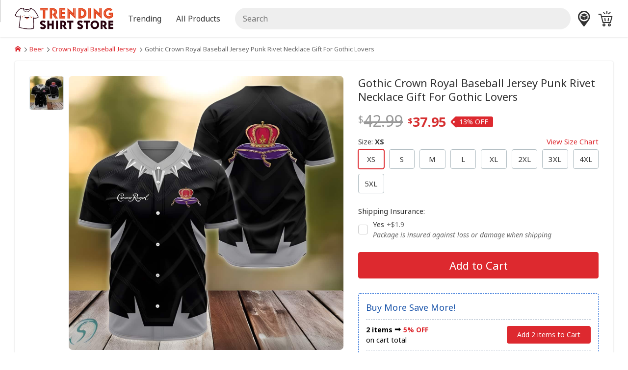

--- FILE ---
content_type: text/html; charset=UTF-8
request_url: https://trendingshirtstore.com/product/gothic-crown-royal-punk-rivet-necklace-gift-for-gothic-lovers-baseball-jersey/
body_size: 13924
content:
<!DOCTYPE html><html lang="en-US"><head><title>Gothic Crown Royal Baseball Jersey Punk Rivet Necklace Gift For Gothic Lovers - TrendingShirtStore</title><meta charset="utf-8"><meta name="viewport" content="width=device-width, initial-scale=1.0"><meta name="description" content="Gothic Crown Royal Design Punk Rivet Necklace Gift For Gothic Lovers"><meta property="og:locale" content="en_US"><meta property="og:type" content="product"><meta property="og:url" content="https://trendingshirtstore.com/product/gothic-crown-royal-punk-rivet-necklace-gift-for-gothic-lovers-baseball-jersey/"><meta property="og:title" content="Gothic Crown Royal Baseball Jersey Punk Rivet Necklace Gift For Gothic Lovers - TrendingShirtStore"><meta property="og:description" content="Gothic Crown Royal Design Punk Rivet Necklace Gift For Gothic Lovers"><meta property="og:image" content="https://trendingshirtstore.com/i/1280598/gothic-crown-royal-punk-rivet-necklace-gift-for-gothic-lovers-baseball-jersey_1x1.jpg"><meta property="og:site_name" content="TrendingShirtStore"><meta name="robots" content="follow, index, max-snippet:-1, max-video-preview:-1, max-image-preview:large"><meta name="google-site-verification" content="SQ_-qldFH-0ZxO1RKgiseg0acy5Cig9jOxXaY3hdnDY"><link rel="canonical" href="https://trendingshirtstore.com/product/gothic-crown-royal-punk-rivet-necklace-gift-for-gothic-lovers-baseball-jersey/"><link rel="preload" href="https://trendingshirtstore.com/i/1280598/gothic-crown-royal-punk-rivet-necklace-gift-for-gothic-lovers-baseball-jersey_1x1.jpg" as="image"><link rel="preload" href="https://cdn.jsdelivr.net/gh/cdnsys/t@main/icomoon.woff2" as="font" type="font/woff2" crossorigin="anonymous"><link rel="preload" href="https://cdn.jsdelivr.net/gh/cdnsys/t@main/OSARegular.woff2" as="font" type="font/woff2" crossorigin="anonymous"><link rel="preload" href="https://cdn.jsdelivr.net/gh/cdnsys/t@main/OSABold.woff2" as="font" type="font/woff2" crossorigin="anonymous"><link rel="preload" href="https://cdn.jsdelivr.net/gh/cdnsys/t@main/OSAItalic.woff2" as="font" type="font/woff2" crossorigin="anonymous"><link rel="preload" href="/public/js/s-vt.ea3b7b7860692e837904.js" as="script"><link rel="shortcut icon" href="https://ucdnx.com/image/1431131/olbTd.png?v=2"><script type="application/ld+json">{"@context": "https://schema.org/", "@graph": [ {"@type": "Organization", "@id": "https://trendingshirtstore.com/#organization", "name": "TrendingShirtStore", "legalName": "TrendingShirtStore", "url": "https://trendingshirtstore.com", "description": "", "logo": {"@type": "ImageObject", "@id": "https://trendingshirtstore.com/#logo", "contentUrl": "https://trendingshirtstore.com/i/1381730/VAahN.png?v=4", "caption": "", "inLanguage": "en-US"} ,"address": {"@type": "PostalAddress", "streetAddress": "303 Lane Ave NW", "addressLocality": "Grand Rapids", "addressRegion": "MI", "postalCode": "49504", "addressCountry": "US"} ,"contactPoint":{"@type": "ContactPoint", "contactType": "customer service" ,"email": "support@trendingshirtstore.com"}}, {"@type": "WebSite", "@id": "https://trendingshirtstore.com/#website", "url": "https://trendingshirtstore.com", "name": "TrendingShirtStore", "alternateName": "TrendingShirtStore", "publisher": {"@id": "https://trendingshirtstore.com/#organization"}, "potentialAction": {"@type": "SearchAction", "target": {"@type": "EntryPoint", "urlTemplate": "https://trendingshirtstore.com/s/{search_term_string}"}, "query-input": "required name=search_term_string"}, "inLanguage": "en-US"}, {"@type": "BreadcrumbList", "@id": "https://trendingshirtstore.com/product/gothic-crown-royal-punk-rivet-necklace-gift-for-gothic-lovers-baseball-jersey/#breadcrumb", "itemListElement": [ {"@type": "ListItem", "position": "1", "name": "Home", "item": {"@id": "https://trendingshirtstore.com"}}, {"@type": "ListItem", "position": "2", "name": "Beer", "item": "https://trendingshirtstore.com/beer/"}, {"@type": "ListItem", "position": "3", "name": "Crown Royal Baseball Jersey", "item": "https://trendingshirtstore.com/crown-royal-baseball-jersey/"}, {"@type": "ListItem", "position": "4", "name": "Gothic Crown Royal Baseball Jersey Punk Rivet Necklace Gift For Gothic Lovers", "item": "https://trendingshirtstore.com/product/gothic-crown-royal-punk-rivet-necklace-gift-for-gothic-lovers-baseball-jersey/"} ]}, {"@type": "ImageObject", "@id": "https://trendingshirtstore.com/i/1280598/gothic-crown-royal-punk-rivet-necklace-gift-for-gothic-lovers-baseball-jersey_1x1.jpg", "contentUrl": "https://trendingshirtstore.com/i/1280598/gothic-crown-royal-punk-rivet-necklace-gift-for-gothic-lovers-baseball-jersey_1x1.jpg", "url": "https://trendingshirtstore.com/i/1280598/gothic-crown-royal-punk-rivet-necklace-gift-for-gothic-lovers-baseball-jersey_1x1.jpg", "caption": "Gothic Crown Royal Baseball Jersey Punk Rivet Necklace Gift For Gothic Lovers", "description": "Gothic Crown Royal Baseball Jersey Punk Rivet Necklace Gift For Gothic Lovers", "inLanguage": "en-US", "license": "https://trendingshirtstore.com/license", "acquireLicensePage": "https://trendingshirtstore.com/license", "creditText": "TrendingShirtStore", "creator": {"@id": "https://trendingshirtstore.com/#organization"}, "copyrightNotice": "TrendingShirtStore"}, {"@type": "ItemPage", "@id": "https://trendingshirtstore.com/product/gothic-crown-royal-punk-rivet-necklace-gift-for-gothic-lovers-baseball-jersey/#itempage", "url": "https://trendingshirtstore.com/product/gothic-crown-royal-punk-rivet-necklace-gift-for-gothic-lovers-baseball-jersey/", "name": "Gothic Crown Royal Baseball Jersey Punk Rivet Necklace Gift For Gothic Lovers", "datePublished": "2026-01-05T01:02:03+00:00", "dateModified": "2026-01-31T01:02:03+00:00", "isPartOf": {"@id": "https://trendingshirtstore.com/#website"}, "primaryImageOfPage": {"@id": "https://trendingshirtstore.com/i/1280598/gothic-crown-royal-punk-rivet-necklace-gift-for-gothic-lovers-baseball-jersey_1x1.jpg"}, "breadcrumb": {"@id": "https://trendingshirtstore.com/product/gothic-crown-royal-punk-rivet-necklace-gift-for-gothic-lovers-baseball-jersey/#breadcrumb"}, "inLanguage": "en-US"}, {"@type": "Product", "@id": "https://trendingshirtstore.com/product/gothic-crown-royal-punk-rivet-necklace-gift-for-gothic-lovers-baseball-jersey/", "name": "Gothic Crown Royal Baseball Jersey Punk Rivet Necklace Gift For Gothic Lovers", "description": "Gothic Crown Royal Baseball Jersey Punk Rivet Necklace Gift For Gothic Lovers. The Crown Royal Baseball Jersey has Crown Royal's characteristic purple and gold hues, as well as the brand emblem prominently featured on the front. The high-quality materials utilized assure the jersey's longevity and comfort. Looking for a one-of-a-kind and fashionable baseball jersey to wear? Take a look at the Crown Royal Baseball Jersey! This jersey mixes the classic design of a baseball jersey with Crown Royal's renowned insignia, providing a distinct and eye-catching aesthetic. Gothic Crown Royal Baseball Jersey Punk Rivet Necklace Gift For Gothic Lovers. With the Crown Royal Baseball Jersey, you can up your style and show off your love for Crown Royal. It's an excellent addition to any fan's wardrobe or a thoughtful present for someone who appreciates the brand's uniqueness. This baseball jersey is a wonderful choice whether you're a Crown Royal fan or just like the bold and unusual design. It's ideal for casual outings, sporting activities, or simply hanging out with friends. Gothic Crown Royal Baseball Jersey Punk Rivet Necklace Gift For Gothic Lovers specs: [su_product_specs products=Baseball Jersey]. Product Feedback: Thank you for shopping with us. If you are happy with your purchase, please consider posting a positive review for us. This helps us to continue providing great products and helps potential buyers to make confident decisions. Your satisfaction is always our first priority. So if you are not completely satisfied with your purchase for any reason, please contact us and we will make it right.", "sku": "193019BJ", "mpn": "193019BJ", "brand": {"@type": "Brand", "name": "TrendingShirtStore"}, "image": {"@id": "https://trendingshirtstore.com/i/1280598/gothic-crown-royal-punk-rivet-necklace-gift-for-gothic-lovers-baseball-jersey_1x1.jpg"}, "mainEntityOfPage": {"@id": "https://trendingshirtstore.com/product/gothic-crown-royal-punk-rivet-necklace-gift-for-gothic-lovers-baseball-jersey/#itempage"}, "offers": {"@type": "Offer", "url": "https://trendingshirtstore.com/product/gothic-crown-royal-punk-rivet-necklace-gift-for-gothic-lovers-baseball-jersey/", "itemCondition": "https://schema.org/NewCondition", "availability": "https://schema.org/InStock", "price": 37.95, "priceCurrency": "USD", "priceValidUntil": "2027-12-31", "shippingDetails": {"@type": "OfferShippingDetails", "shippingRate": {"@type": "MonetaryAmount", "value": 4.99, "currency": "USD"}, "shippingDestination": {"@type": "DefinedRegion", "addressCountry": "US"}, "deliveryTime": {"@type": "ShippingDeliveryTime", "businessDays": {"@type": "OpeningHoursSpecification", "dayOfWeek": [ "https://schema.org/Monday", "https://schema.org/Tuesday", "https://schema.org/Wednesday", "https://schema.org/Thursday", "https://schema.org/Friday" ]}, "handlingTime": {"@type": "QuantitativeValue", "minValue": 1, "maxValue": 5, "unitCode": "DAY"}, "transitTime": {"@type": "QuantitativeValue", "minValue": 5, "maxValue": 10, "unitCode": "DAY"}}}, "hasMerchantReturnPolicy": {"@type": "MerchantReturnPolicy", "applicableCountry": "US", "returnPolicyCategory": "https://schema.org/MerchantReturnNotPermitted"}}} ]}</script><style>:root {--p:#dd292f;--s:#ff5252;}[v-cloak]{display:none !important}*{box-sizing:border-box}*:before,*:after{box-sizing:border-box}@font-face{font-family:"icomoon";font-display:swap;font-style:normal;font-weight:normal;src:url("https://cdn.jsdelivr.net/gh/cdnsys/t@main/icomoon.woff2") format("woff2")}html{font-size:17.5px;overscroll-behavior:contain}body{font-family:system-ui,-apple-system,"Segoe UI",Roboto,"Helvetica Neue",Arial,"Noto Sans","Liberation Sans",sans-serif,"Apple Color Emoji","Segoe UI Emoji","Segoe UI Symbol","Noto Color Emoji";line-height:1.5;margin:0;background-color:#f0f5f9;color:#333;position:relative}@media(max-width: 479px){body{overscroll-behavior:contain}}.body{display:flex;flex-direction:column}.body>*{flex:1}header{background-color:#fff;box-shadow:0 0 3px rgba(1,1,1,.16);order:1;z-index:2;height:40px}@media(min-width: 480px){header{height:54px}}@media(min-width: 1024px){header{height:76px}}main{order:2}section{padding:30px 0}section .h2{margin-bottom:20px}@media(min-width: 768px){section{padding:45px 0}}section:not(.hbg)+section:not(.hbg){padding-top:0}footer{order:3}img{max-width:100%;width:100%;vertical-align:middle;image-rendering:auto}h1{font-size:36px}h4,.h4{font-size:18px}a{color:var(--p);text-decoration:none}ul,ol{padding:0;margin:0;list-style:none;overflow:hidden}.h1,.h2,.h4{margin:0;display:block}@media(max-width: 1023px){h1,h2,.h1,.h2{line-height:1.3}}@media(min-width: 768px){.h1{font-size:32px}.h2{font-size:28px}}@media(max-width: 767px){.h1{font-size:26px}.h2{font-size:22px}}@media(max-width: 479px){.h1{font-size:24px}.h2{font-size:20px}}@media(max-width: 320px){html{font-size:16px}}.clearfix:before,.clearfix:after{content:" ";display:table}.clearfix:after{clear:both}.c{max-width:1200px;display:block;margin:0 auto;padding-left:30px;padding-right:30px}.flex{display:flex}.fba{flex:0 1 auto !important}.aic{align-items:center}.jcc{justify-content:center}.fdc{flex-direction:column}.g{display:flex;flex-direction:row;flex-wrap:wrap;margin-left:-15px;margin-bottom:-15px}.g>div{flex:1;padding-left:15px;margin-bottom:15px;min-width:0}.g>.ga{flex:0 1 auto}.g-2>div{flex:0 1 50%}.g-3>div{flex:0 1 33.33%}.g-4>div{flex:0 1 25%}.g-5>div{flex:0 1 20%}.g-6>div{flex:0 1 16.66%}@media(min-width: 1200px){.g30{margin-left:-30px;margin-bottom:-30px}.g30>div{padding-left:30px;margin-bottom:30px}}@media(min-width: 1024px)and (max-width: 1199px){.g45{margin-left:-30px}.g45>div{padding-left:30px;margin-bottom:30px}}@media(max-width: 767px){.g-3>div,.g-4>div{flex:0 1 50%}}@media(max-width: 1199px){.c{padding-left:15px;padding-right:15px}}@media(max-width: 479px){.g-2>div:not(.g-m),.g-3>div:not(.g-m),.g-4>div:not(.g-m){flex:0 1 100%}.g-6>div:not(.g-m){flex:0 1 33.33%}.m-p-0{padding:0 !important}}.mt30{margin-top:30px}.hide{display:none !important}.tc{text-align:center}.tr{text-align:right}@media(min-width: 1024px){.ms{display:none !important}.mh{display:block !important}}@media(max-width: 1023px){.ms{display:block !important}.mh{display:none !important}}@media(min-width: 768px){.h768{display:none !important}}@media(max-width: 767px){.s768{display:none !important}}.modal{display:none}.slider{width:100%;position:relative;text-align:center}.s-item{display:none}.s-item:first-child{display:block}.p .s-item>img{aspect-ratio:1}.s-control{display:none}.br li{display:inline-block;padding:0 3px 0 0;position:relative}.br li a{margin-right:5px}.br li:last-child{color:#666}.br li:last-child:after{content:" "}.br li:first-child{padding-left:0}@media(min-width: 480px){.br li:after{content:"\e903";font-family:"icomoon";font-size:9px}}@media(max-width: 479px){.br li{display:none}.br li:nth-last-child(2){display:block}.br li:nth-last-child(2)>a:before{content:"\e902";font-family:"icomoon";font-size:10px;margin-right:5px}}.ab{padding:10px;text-align:center;text-transform:uppercase;line-height:1;font-size:14px;background:-webkit-linear-gradient(top, #f59000, #fd6e1d);color:#fff}.ab b{color:#ff8900}.ab-plus{margin:0 10px}@media(max-width: 767px){.ab{line-height:1.3}.ab>span{display:block}.ab>span.ab-plus{display:none}}.logo.g{margin-left:0}.logo img{height:44px;width:auto}.logo>ul{margin-left:30px}@media(max-width: 1023px){.logo{flex:0 1 auto !important}.logo>a.ms{display:flex !important;align-items:center}.logo>a.ms>i{margin-right:5px}.h-c{display:none}}@media(max-width: 479px){.logo img{height:30px !important;width:auto !important;max-width:none !important;max-width:initial !important}}.h{padding-top:5px;padding-bottom:5px;align-items:center}.h .g{align-items:center;justify-content:space-between}.h-r{align-items:center;justify-content:flex-end}.search{width:100%;position:relative}.search input{margin-bottom:0;background-color:#eee;border:1px solid #eee;border-radius:25px;height:auto;line-height:18px;padding:9px 15px}.search-result{display:none}.m-a{font-size:16px;line-height:1}.m-a a{padding:15px;display:block;color:inherit}@media(min-width: 1024px){.h{padding-top:15px;padding-bottom:15px}.search input{padding:12px 15px}.m{margin-top:-15px}.m-b{overflow:visible}.m-b li{position:relative;float:left}.m-b li>div{position:absolute;z-index:2;top:100%;left:-9999px;opacity:0;min-width:140px}.m-b.m-l>li>a{padding:15px 30px 15px 0}}.m-mb{visibility:hidden}.m-mw{display:none}[class^=icon-],[class*=" icon-"]{font-family:"icomoon" !important;speak:none;font-style:normal;font-weight:normal;font-feature-settings:normal;font-variant:normal;text-transform:none;line-height:1;-webkit-font-smoothing:antialiased;-moz-osx-font-smoothing:grayscale}@media(max-width: 1023px){.icon-menu{font-size:20px}.icon-menu :before{content:"\e900"}}@media(max-width: 1023px){.search-form{display:none}}.box{box-shadow:0 0 3px rgba(1,1,1,.16);padding:30px;background-color:#fff;border-radius:4px;position:relative}.box>component:last-child{margin-bottom:0}@media(min-width: 768px){.content-wrap>div>.box{min-height:calc(100vh - 270px)}}@media(max-width: 1023px){.content-wrap>div{width:100%;margin-bottom:30px}}@media(max-width: 479px){.box{margin:0 -15px;padding:30px 15px;box-shadow:none}}.button{background:rgba(0,0,0,0);display:inline-block;position:relative;text-align:center;white-space:nowrap;vertical-align:middle;touch-action:manipulation;text-decoration:none;border:1px solid;border-radius:4px;padding:12px 24px;line-height:1;min-height:35px;-webkit-user-select:none;-moz-user-select:none;user-select:none}.button i{font-size:1.2em}.b-full{width:100%;display:block}.b-cta{padding:15px 30px;font-size:22px}.b-color{border-color:var(--p);background-color:var(--p);color:#fff}.b-color-border{border-color:var(--p);color:var(--p)}@media(min-width: 768px){.b-color:hover{border-color:var(--s);background-color:var(--s)}.b-color-border:hover{background-color:var(--p);color:#fff}}.lazyload,.lazyloading{box-shadow:0 0 3px rgba(1,1,1,.16)}.lazyloaded{opacity:1;box-shadow:none}.author img{border-radius:100%}.author .sidebar{margin-bottom:15px}.author .content-wrap{margin-bottom:0 !important}@media(max-width: 1023px){.author img{max-width:192px}}@media(max-width: 479px){.author img{max-width:160px}}@media(min-width: 768px){.content-wrap{margin-bottom:30px}}@media(max-width: 1023px){.content-wrap>div{flex:0 1 100%}}.sidebar{font-size:16px;margin-bottom:30px}.widget-title{position:relative;margin-bottom:15px;font-weight:700}.widget-box{background-color:#fff;border-radius:4px;position:relative;box-shadow:0 0 3px rgba(1,1,1,.16);padding:15px}.widget-text p{margin:0 0 15px}@media(min-width: 1024px){.sidebar-left{width:300px;margin-right:15px}.sidebar-right{width:300px;margin-left:30px}}@media(max-width: 1023px){.sidebar{padding:0 0 0 15px;width:100%}}.ai{height:100%;background-color:#fff;box-shadow:0 3px 3px #d7e4ed;border-radius:4px;position:relative}.ai img{aspect-ratio:16/9;border-top-left-radius:4px;border-top-right-radius:4px}.ai-info{padding:15px 15px 41px 15px}.ai-info h3,.ai-info strong{display:block;font-size:17px;margin:0;font-weight:normal}@media(max-width: 479px){.ai-2 .ai-info h3,.ai-2 .ai-info strong{font-size:15px}}.ai-meta{display:block;color:#666;font-size:14px;margin-top:5px;position:absolute;bottom:15px}.ai-meta>span{margin-left:5px}.ai-category{text-transform:uppercase;font-size:14px;margin-bottom:5px;display:block}.ai-title{display:block;color:#000;color:initial}blockquote h3{margin:0 !important;font-size:16px !important;position:relative;padding-left:2.5rem;font-weight:normal}@media(min-width: 768px){.a-q{flex-direction:row-reverse}.a-q>div:last-child{flex:0 1 384px;margin-right:15px}}@media(max-width: 767px){.a-q>div{flex:0 1 100%}}.a-meta{width:100%;font-size:12px;color:#666}.a-date{margin-top:3px}.table-of-content{border:1px dashed;border-radius:8px;margin-bottom:20px;background:#fff;overflow-y:auto;max-height:580px}.widget-toc .table-of-content,.mp-body .table-of-content{margin-bottom:0;border:none}.toc-heading{display:block;padding:10px 15px;border-radius:8px;line-height:1;cursor:pointer;position:relative;background-color:#eee}.toc-content{display:none}:root{--black: #1A222C;--red: #ff2424}html{font-size:16px;--admin-bar: 0px}html.admin{--admin-bar: 35px}body{font-family:system-ui,-apple-system,"Segoe UI",Roboto,"Helvetica Neue",Arial,"Noto Sans","Liberation Sans",sans-serif,"Apple Color Emoji","Segoe UI Emoji","Segoe UI Symbol","Noto Color Emoji"}body.ucf{font-family:"SF",system-ui,-apple-system,"Segoe UI",Roboto,"Helvetica Neue",Arial,"Noto Sans","Liberation Sans",sans-serif,"Apple Color Emoji","Segoe UI Emoji","Segoe UI Symbol","Noto Color Emoji"}.c{max-width:1320px}.store{background-color:#fff}.h-r a{margin-left:15px}.h-r a:hover{text-decoration:none !important}.h-r a{color:inherit}@media(max-width: 479px){.h-r a{margin-left:7px}}.cart-icon{display:flex;align-items:center}.cart-icon>span{background-color:var(--p);border-radius:4px;color:#fff;padding:3px 5px;font-size:12px;text-align:right}@media(min-width: 1024px){.cart-icon{position:relative}.cart-icon>span{position:absolute;padding:0 5px;top:-7px;right:-14px}}.icon-home:before{content:"\e91b"}.icon-cart:before{content:"\e93e"}.icon-star:before{content:"\e936"}@media(max-width: 1023px){.m-a a{color:var(--p)}header.tp{background-color:rgba(0,0,0,0);z-index:2}}.s-i1 img{aspect-ratio:1}.payment>img{aspect-ratio:1.6;width:auto;margin:0 3px}.card img{width:40px;margin-left:5px}.s-cs>div>div{position:relative}.s-cs a{color:#000;color:initial}.s-cs a:hover h3:not(.s-1){color:var(--p)}.s-cs img{border-radius:12px}.s-cs.s-1 img{border-radius:50%}.s-cs h3{font-size:16px;margin:10px 0 0}.s-cs h3.s-1{margin-top:0;position:absolute;white-space:nowrap;bottom:10px;left:10px;background-color:#000;color:#fff;opacity:.7;border-radius:15px;padding:5px 10px;font-size:14px;-webkit-user-select:none;-moz-user-select:none;user-select:none}.s-cs.tc h3.s-1{left:50%;transform:translateX(-50%)}@media(max-width: 479px){.s-cs h3{margin:5px 0 0;line-height:1.3}.s-cs.g>div{flex:0 1 50%}}@media(max-width: 479px){.s-is>div{margin:15px 0}}@media(min-width: 480px){.s-is{display:grid;grid-gap:15px;align-items:flex-end}.s-is.cols-2{grid-template-columns:1fr 1fr}.s-is.cols-3{grid-template-columns:1fr 1fr 1fr}.s-is>div.col-1{grid-column-start:1}.s-is>div.col-2{grid-column-start:2}.s-is>div.col-3{grid-column-start:3}}.s-t>div>strong{font-size:18px;display:block}.s-t>div.tc>div{display:inline-block;max-width:720px}.pi{position:relative}.pi>div{height:100%;position:relative;border-radius:8px}.pi>div>button{position:absolute;bottom:0}.pi.pi-a>div{padding-bottom:0}.pi-c:before{content:"";background-image:url("/public/image/customize.svg");background-size:14px;width:14px;height:14px;display:inline-block;margin-right:5px}@media(min-width: 1024px){.pi-c:before{background-size:14px;width:14px;height:14px}}.pi-h{position:relative}.pi-i{position:relative}.pi-i.gray-bg:after{border-radius:4px}.pi-i img{aspect-ratio:1;border-radius:8px}.pi-b{padding-top:10px}.pi-b>a{color:#000;color:initial;margin-bottom:3px}.pi-b>a>h3,.pi-b>a>strong{margin:0;font-weight:400;font-size:14px;display:block;overflow:hidden;white-space:nowrap;text-overflow:ellipsis}.pi-b>a.pi-g{color:#666}.pi-g{font-feature-settings:"pcap", "c2pc";font-variant:all-petite-caps;display:block;font-size:80%;line-height:1.1}.cs:before{content:"$";font-size:.6em;line-height:0;position:relative;top:-0.4em}.pi-s{background:linear-gradient(to right, #f93 0, #e63e39 100%);color:#fff;padding:1px 7px;border-radius:4px;position:absolute;top:5px;right:5px;font-size:13px}@media(max-width: 767px){.pi-b{line-height:1.4}.pi-b>a>h3,.pi-b>a>strong{font-size:14px}}@media(max-width: 479px){.pi{flex:0 1 50% !important}.pi>div>button{font-size:14px}}.search-form{display:none}.br2{padding:15px 0;display:block}.p h1{font-size:22px;font-weight:400}.p>.g{flex-direction:row-reverse;flex-wrap:nowrap}.p-c a:not(.button){text-decoration:underline}.p-c h2:first-child{margin-top:0}.p-rs{visibility:hidden;display:flex;align-items:center}.p-rs>a,.p-rs>span{padding-left:10px}.p-rs .rs-result{font-size:18px}.p-p{line-height:1}.p-p>span{color:#999;font-size:32px}.p-p>span>span{text-decoration:line-through}.p-p strong{font-size:27px;color:#d63031}.p-pv{display:inline-flex;align-items:center}.p-g{font-size:.8em}.p-g .icon{font-size:110%}.p-g .flex{font-size:16px}.p-g .g>div{color:#666}.p-g .g>div:before{content:"\e905";font-family:"icomoon";display:inline-block;color:#0fa27a;margin-right:3px;font-size:90%}@media(max-width: 479px){.p-g{font-size:.7em}}.pi-b .p-p{margin-top:3px}.pi-b .p-p>span{font-size:22px}.pi-b .p-p strong{font-size:18px;color:#000;color:initial}.p-bb{font-size:15px;-webkit-user-select:none;-moz-user-select:none;user-select:none}.p-h{margin:30px 0 15px;font-size:22px;font-weight:400}@media(max-width: 1023px){.p-bb{margin-top:15px}.bost{z-index:1;padding:5px;background-color:#fff;border-top:1px solid #dee2e6;box-shadow:0 0 3px rgba(1,1,1,.16)}.bost .b-cta{margin-top:0;padding-top:10px;padding-bottom:10px}}.p-ff.er{--fc: var(--red)}.p-ff>label{margin-bottom:5px;display:block}.p-ff>label span:not(.pull-right){font-weight:700}.p-ff>div{margin-bottom:15px}.p-ff>div.p-ol{margin-bottom:5px}.p-ff>sub{color:#ff2424;color:var(--red);top:-15px;bottom:auto;font-size:95%}.p-ff>div.p-ol+sub{top:-5px}.p-ffd{color:#666;font-size:14px}.p-ol .g{margin-left:-10px;margin-bottom:-10px}.p-ol .g>div{padding-left:10px;margin-bottom:10px}.p-ol .g>.p-o{flex:0 1 auto}.p-o{cursor:pointer;text-align:center;position:relative}.p-o>div{position:relative;padding:3px;border:1px solid #b2bec3;border-radius:4px;background-color:#fff;min-height:40px;height:100%;display:flex;align-items:center;justify-content:center}.p-o.disabled{cursor:not-allowed}.p-o.disabled>div{opacity:.5;border:2px dashed #666;background-color:#ccc;-webkit-user-select:none;-moz-user-select:none;user-select:none}.p-o img{aspect-ratio:1;width:auto;max-height:64px;border-radius:2px;pointer-events:none}.p-o .lazyload,.p-o .lazyloading{box-shadow:none}.p-op{font-weight:400 !important;margin-left:5px;color:#666;font-size:14px}.p-oc{margin-bottom:7px}.p-oc>div{display:inline-block}.p-oc>div>div{min-height:auto;border-radius:50%;margin:2px;border-color:rgba(0,0,0,0);background-color:rgba(0,0,0,0)}.p-oc>div>div>div{display:inline-block;width:34px;height:34px;border-radius:50%}.p-qd{padding:15px !important}.p-qd>strong{font-size:20px;margin-bottom:5px;display:block}.p-qd>div:first-child{font-size:18px}.p-qd>div:not(:first-child){color:#000 !important;color:initial !important;padding:10px 0 0;border-top:1px dashed #b2becd;margin-top:10px}.p-qd>div:not(:first-child)>div{margin-bottom:0}.p-qd .g{align-items:center}.p-qd .g>div{flex:initial;margin-bottom:0}.p-qd .g>div:last-child{margin-left:auto}.p-qd button{padding:10px 20px}@media(max-width: 479px){.p-ff .pull-right{float:none !important;display:block}.p-qd>div{font-size:14px}}.s-dots{margin-top:10px}.pis .s-dots li{overflow:hidden;border:1px solid #dfe6e9;border-radius:4px;cursor:pointer;margin-bottom:5px}.pis .s-dots li:after{content:normal;content:initial}.pis .s-dots li.active{border:1px solid var(--p)}@media(min-width: 1200px){.pis{display:flex;flex-direction:row-reverse}.pis>.s-view{flex:0 1 560px}.pis>div:last-child{flex:0 1 70px;margin-right:10px;overflow-y:auto;overflow-x:hidden}.pis>div:last-child::-webkit-scrollbar{display:none}.pis .s-dots{display:inline;display:initial}.pis .s-dots img{border-radius:4px}.pis .scrollbar{max-height:560px}}@media(max-width: 1199px){.pis .slider{margin-left:-15px;margin-right:-15px;width:calc(100% + 30px)}.pis .s-dots{display:block;overflow-x:auto;white-space:nowrap;-webkit-overflow-scrolling:touch}.pis .s-dots li{display:inline-flex;margin-right:5px}}@media(min-width: 480px)and (max-width: 1199px){.s-dots li img{width:64px;height:64px}}@media(max-width: 479px){.pis .s-dots li img{width:34px;height:34px}}.p-ol5>.p-o{flex:0 1 20% !important}@media(min-width: 768px){.p-ol8>.p-o{flex:0 1 12.5% !important}}@media(max-width: 767px){.p-ol8>.p-o{flex:0 1 20% !important}}@media(min-width: 1200px){.p-l{flex:0 1 670px !important}}@media(min-width: 1024px)and (max-width: 1199px){.p{padding:0;box-shadow:none}.p-l{flex:0 1 575px !important}.pis>.s-view{flex:0 1 560px;margin-bottom:5px}}.p-w{display:flex;flex-direction:column}.p-w>*{order:4}.p-w>h1{line-height:1.3}.p-w>.sl-wr{width:100vw;margin-left:-15px;margin-right:-15px}.p-w:not(.l-2)>.sl-wr{order:0}.p-w:not(.l-2)>h1{order:1}.p-w.l-2>h1{order:0}.p-w.l-2 .p-g{order:1}@media(min-width: 1024px){.p-w{--slider-width: 560px;--gap-width: 15px;position:relative;padding-left:calc(560px + 15px);padding-left:calc(var(--slider-width) + var(--gap-width));min-height:635px}.p-w>h1{margin-top:0}.p-w>.sl-wr{position:absolute !important;width:var(--slider-width);top:0 !important;left:0;height:100%;margin-left:0}.p-w>.sl-wr .slider{position:sticky;top:calc(var(--gap-width) + 0px);top:calc(var(--gap-width) + var(--admin-bar))}}@media(min-width: 1200px){.p-w{--slider-width: 640px;--gap-width: 30px;min-height:560px}}@media(max-width: 1023px){.p-w .sl-wr .s-dots{position:absolute;bottom:0}.p-w .sl-wr .s-dots li{width:8px;height:8px;border-radius:50%;background-color:#fff;opacity:.9}.p-w .sl-wr .s-dots li.active{opacity:1}.p-w .sl-wr .s-dots img{display:none}.p-w .sl-wr .s-view{min-height:100vw}.p-w .sl-wr .s-control{display:none !important}}@media(max-width: 1023px){.p{padding-top:0;box-shadow:none}.p h1{font-size:18px}.p>.g{flex-direction:column-reverse}.g>.p-l,.g>.p-r{flex:0 1 100%}.p-m-button{z-index:2 !important;box-shadow:none !important}.p-m-button .button{width:100%;border-radius:0}.p-h{background-color:#f8f8f9;font-weight:700;padding:10px 15px;border-bottom:1px solid #ddd;border-top:1px solid #ddd;font-size:18px;margin:0 -30px 15px;color:#222c63}}@media(max-width: 767px){.p-h{margin:0 -15px 15px}}@media(max-width: 479px){.p h1{font-size:16px}}@media(min-width: 480px)and (max-width: 1023px){.p{padding:0}}@media(max-width: 767px){.br2{padding:8px 15px;background-color:#fff;margin:0 -15px}}.b-wrap--animate{opacity:0}.checkmark{width:48px;height:48px}.cf-us{display:inline-block;width:20px;height:13px;background-size:cover;background-position:center;background-repeat:no-repeat;background-image:url("/public/image/svg/us-flag.svg")}@media(hover: hover){.p-o.disabled:hover>div{border:2px dashed #666}}@media(max-width: 479px){.content-wrap .box{padding-top:0;padding-bottom:0}}.scf section{padding:0}.store .a-content{font-family:system-ui,-apple-system,Segoe UI,Roboto,Ubuntu,Cantarell,Noto Sans,sans-serif,"Segoe UI",Roboto,"Helvetica Neue",Arial,"Noto Sans","Liberation Sans",sans-serif,"Apple Color Emoji","Segoe UI Emoji","Segoe UI Symbol","Noto Color Emoji";font-size:17px}.store .a-content h2{font-family:inherit}.store .a-content h2>a{border-bottom:none}</style><style id="js-sc-css"></style><link rel="preload" href="/public/css/s.fd922575927171d4fb41.css" as="style" onload="this.onload=null;this.rel='stylesheet'"><style></style><style>.not-ready,.not-ready *{opacity:0!important;pointer-events:none!important;user-select:none!important;overflow:hidden!important;}</style></head><body class="store ucf "><div class="body"><main id="app"><div class="c"><small class="br2"><ul class="br"><li><a href="/" title="TrendingShirtStore"><span class="icon-home"></span></a></li><li><a href="/beer/" title="Beer">Beer</a></li><li><a href="/crown-royal-baseball-jersey/" title="Crown Royal Baseball Jersey">Crown Royal Baseball Jersey</a></li><li>Gothic Crown Royal Baseball Jersey Punk Rivet Necklace Gift For Gothic Lovers</li></ul></small><div class="p box"><div class="p-w "><h1 class="p-n mt15 mb0 ">Gothic Crown Royal Baseball Jersey Punk Rivet Necklace Gift For Gothic Lovers</h1><div class="sl-wr"><div id="js-pis" class="pis slider" data-total="1"><div class="s-view"><div class="s-items"><div class="s-item "><img fetchpriority="high" data-disable-lazy="1" src="/i/1280598/gothic-crown-royal-punk-rivet-necklace-gift-for-gothic-lovers-baseball-jersey_1x1.jpg" alt="Gothic Crown Royal Baseball Jersey Punk Rivet Necklace Gift For Gothic Lovers" title="Gothic Crown Royal Baseball Jersey Punk Rivet Necklace Gift For Gothic Lovers"></div></div></div><div class="scrollbar"><ol class="s-dots"><li class="" data-slide=""><img alt="Gothic Crown Royal Baseball Jersey Punk Rivet Necklace Gift For Gothic Lovers" title="Gothic Crown Royal Baseball Jersey Punk Rivet Necklace Gift For Gothic Lovers" class="lazyload" data-src="/i/1280598/gothic-crown-royal-punk-rivet-necklace-gift-for-gothic-lovers-baseball-jersey_128x128.jpg" src="[data-uri]"></li></ol></div></div></div><div class="p-rnp mt5"><div class="p-p mt15 mb15"><span class="cs mr10"><span>42.99</span></span><div class="p-pv"><strong class="cs">37.95</strong><div class="ml10"><div class="sale-badge"><div> 12% </div></div></div></div></div></div><div class="p-bb"><div style="padding-top: 10px" class="mh"><button class="button b-cta b-full b-color mt15 mb20 mh" data-e="5">Add to Cart</button></div></div><div id="js-product-buy-box"></div><div class="p-g mt15 mb15"><div><div class="flex aic"><i class="icon icon-fast-ship green mr5"></i> Shipping </div><div class="g mt5"><div>Global shipping</div><div>Realtime tracking</div></div><div class="g mt5"><div>Courier company: DHL, USPS, UPS, etc.</div></div></div><div class="mt15"><div class="flex aic"><i class="icon icon-gift green mr5"></i> Delivery guarantee </div><div class="g mt5"><div>Refund if package lost</div><div>Refund if package damaged</div></div><div class="g mt5"><div>45-Day undelivered refund</div><div>30-Day money back guarantee</div></div></div><div class="mt15"><div class="flex aic"><i class="icon icon-secure green mr5"></i> Shopping security </div><div class="g mt5"><div>Safe payment options</div><div>Secure information</div></div><div class="g mt5"><div>Secure logistics</div><div>Purchase protection</div></div></div></div></div><div class="g g30"><div class="p-r"><h2 class="p-h">Product details</h2><div class="p-c"><div class="truncate"><h2>Gothic Crown Royal Baseball Jersey Punk Rivet Necklace Gift For Gothic Lovers</h2><p>The <a href="/crown-royal-baseball-jersey/" title="Crown Royal Baseball Jersey">Crown Royal Baseball Jersey</a> has Crown Royal's characteristic purple and gold hues, as well as the brand emblem prominently featured on the front. The high-quality materials utilized assure the jersey's longevity and comfort. Looking for a one-of-a-kind and fashionable baseball jersey to wear? Take a look at the Crown Royal Baseball Jersey! This jersey mixes the classic design of a baseball jersey with Crown Royal's renowned insignia, providing a distinct and eye-catching aesthetic.</p><div class="a-ci tc"><figure><img style="aspect-ratio:1;width:400px" title="Gothic Crown Royal Baseball Jersey Punk Rivet Necklace Gift For Gothic Lovers" alt="Gothic Crown Royal Baseball Jersey Punk Rivet Necklace Gift For Gothic Lovers" class="lazyload" data-src="/i/1280598/gothic-crown-royal-punk-rivet-necklace-gift-for-gothic-lovers-baseball-jersey_1x1.jpg" src="[data-uri]"><figcaption>Gothic Crown Royal Baseball Jersey Punk Rivet Necklace Gift For Gothic Lovers</figcaption></figure></div><p>With the Crown Royal Baseball Jersey, you can up your style and show off your love for Crown Royal. It's an excellent addition to any fan's wardrobe or a thoughtful present for someone who appreciates the brand's uniqueness. This baseball jersey is a wonderful choice whether you're a Crown Royal fan or just like the bold and unusual design. It's ideal for casual outings, sporting activities, or simply hanging out with friends.</p><h3>Gothic Crown Royal Baseball Jersey Punk Rivet Necklace Gift For Gothic Lovers specs:</h3><p>[su_product_specs products="Baseball Jersey"]</p><p><strong>Product Feedback:</strong></p><ul><li>Thank you for shopping with us. If you are happy with your purchase, please consider posting a positive review for us. This helps us to continue providing great products and helps potential buyers to make confident decisions</li><li>Your satisfaction is always our first priority. So if you are not completely satisfied with your purchase for any reason, please contact us and we will make it right.</li></ul><p><strong>Specifications:</strong></p><ul></ul><p>All products are made to order and printed to the best standards available. They do not include embellishments, such as rhinestones or glitter.</p></div><div class="tc mt15 mb15"><button class="js-toggle-view button b-color-border">See all</button></div></div></div><div class="p-l"><div><div class="h2 p-h"> Related products </div><div class="rp g g15 g-3"><div class="pi "><div><div class="pi-h"><div class="pi-i"><a href="/product/orange-crown-royal-peach-gift-for-whisky-lovers-baseball-jersey/" title="Crown Royal Baseball Jersey Peach Gift For Whisky Lovers"><img alt="Crown Royal Baseball Jersey Peach Gift For Whisky Lovers" title="Crown Royal Baseball Jersey Peach Gift For Whisky Lovers" class="lazyload" data-src="/i/1279312/orange-crown-royal-peach-gift-for-whisky-lovers-baseball-jersey_400x400.jpg" src="[data-uri]"></a></div></div><div class="pi-b"><a href="/crown-royal-baseball-jersey/" class="pi-g mh">Crown Royal Baseball Jersey</a><a href="/product/orange-crown-royal-peach-gift-for-whisky-lovers-baseball-jersey/" title="Crown Royal Baseball Jersey Peach Gift For Whisky Lovers"><strong class="">Crown Royal Baseball Jersey Peach Gift For Whisky Lovers</strong></a><div class="p-p"><strong class="cs">37.95</strong></div></div></div></div><div class="pi "><div><div class="pi-h"><div class="pi-i"><a href="/product/crown-royal-swag-skull-print-on-mandala-gift-for-whisky-lovers-baseball-jersey/" title="Crown Royal Baseball Jersey Swag Skull Print On Mandala Gift For Whisky Lovers"><img alt="Crown Royal Baseball Jersey Swag Skull Print On Mandala Gift For Whisky Lovers" title="Crown Royal Baseball Jersey Swag Skull Print On Mandala Gift For Whisky Lovers" class="lazyload" data-src="/i/1279291/crown-royal-swag-skull-print-on-mandala-gift-for-whisky-lovers-baseball-jersey_400x400.jpg" src="[data-uri]"></a></div></div><div class="pi-b"><a href="/crown-royal-baseball-jersey/" class="pi-g mh">Crown Royal Baseball Jersey</a><a href="/product/crown-royal-swag-skull-print-on-mandala-gift-for-whisky-lovers-baseball-jersey/" title="Crown Royal Baseball Jersey Swag Skull Print On Mandala Gift For Whisky Lovers"><strong class="">Crown Royal Baseball Jersey Swag Skull Print On Mandala Gift For Whisky Lovers</strong></a><div class="p-p"><strong class="cs">37.95</strong></div></div></div></div><div class="pi "><div><div class="pi-h"><div class="pi-i"><a href="/product/purple-crown-royal-minion-cute-gift-for-whisky-lovers-baseball-jersey/" title="Purple Crown Royal Baseball Jersey Minion Cute Gift For Whisky Lovers"><img alt="Purple Crown Royal Baseball Jersey Minion Cute Gift For Whisky Lovers" title="Purple Crown Royal Baseball Jersey Minion Cute Gift For Whisky Lovers" class="lazyload" data-src="/i/1279318/purple-crown-royal-minion-cute-gift-for-whisky-lovers-baseball-jersey_400x400.jpg" src="[data-uri]"></a></div></div><div class="pi-b"><a href="/crown-royal-baseball-jersey/" class="pi-g mh">Crown Royal Baseball Jersey</a><a href="/product/purple-crown-royal-minion-cute-gift-for-whisky-lovers-baseball-jersey/" title="Purple Crown Royal Baseball Jersey Minion Cute Gift For Whisky Lovers"><strong class="">Purple Crown Royal Baseball Jersey Minion Cute Gift For Whisky Lovers</strong></a><div class="p-p"><strong class="cs">37.95</strong></div></div></div></div></div></div></div></div></div><div class="ms bost"><button class="button b-cta b-full b-color" data-e="5">Add to Cart</button></div><div class="mb30"><div class="h2 p-h"> Customers also like </div><div class="pl g g30 g-5"><div class="pi "><div><div class="pi-h"><div class="pi-i"><a href="/product/orange-crown-royal-peach-gift-for-whisky-lovers-baseball-jersey/" title="Crown Royal Baseball Jersey Peach Gift For Whisky Lovers"><img alt="Crown Royal Baseball Jersey Peach Gift For Whisky Lovers" title="Crown Royal Baseball Jersey Peach Gift For Whisky Lovers" class="lazyload" data-src="/i/1279312/orange-crown-royal-peach-gift-for-whisky-lovers-baseball-jersey_400x400.jpg" src="[data-uri]"></a></div></div><div class="pi-b"><a href="/crown-royal-baseball-jersey/" class="pi-g mh">Crown Royal Baseball Jersey</a><a href="/product/orange-crown-royal-peach-gift-for-whisky-lovers-baseball-jersey/" title="Crown Royal Baseball Jersey Peach Gift For Whisky Lovers"><strong class="">Crown Royal Baseball Jersey Peach Gift For Whisky Lovers</strong></a><div class="p-p"><strong class="cs">37.95</strong></div></div></div></div><div class="pi "><div><div class="pi-h"><div class="pi-i"><a href="/product/crown-royal-swag-skull-print-on-mandala-gift-for-whisky-lovers-baseball-jersey/" title="Crown Royal Baseball Jersey Swag Skull Print On Mandala Gift For Whisky Lovers"><img alt="Crown Royal Baseball Jersey Swag Skull Print On Mandala Gift For Whisky Lovers" title="Crown Royal Baseball Jersey Swag Skull Print On Mandala Gift For Whisky Lovers" class="lazyload" data-src="/i/1279291/crown-royal-swag-skull-print-on-mandala-gift-for-whisky-lovers-baseball-jersey_400x400.jpg" src="[data-uri]"></a></div></div><div class="pi-b"><a href="/crown-royal-baseball-jersey/" class="pi-g mh">Crown Royal Baseball Jersey</a><a href="/product/crown-royal-swag-skull-print-on-mandala-gift-for-whisky-lovers-baseball-jersey/" title="Crown Royal Baseball Jersey Swag Skull Print On Mandala Gift For Whisky Lovers"><strong class="">Crown Royal Baseball Jersey Swag Skull Print On Mandala Gift For Whisky Lovers</strong></a><div class="p-p"><strong class="cs">37.95</strong></div></div></div></div><div class="pi "><div><div class="pi-h"><div class="pi-i"><a href="/product/purple-crown-royal-minion-cute-gift-for-whisky-lovers-baseball-jersey/" title="Purple Crown Royal Baseball Jersey Minion Cute Gift For Whisky Lovers"><img alt="Purple Crown Royal Baseball Jersey Minion Cute Gift For Whisky Lovers" title="Purple Crown Royal Baseball Jersey Minion Cute Gift For Whisky Lovers" class="lazyload" data-src="/i/1279318/purple-crown-royal-minion-cute-gift-for-whisky-lovers-baseball-jersey_400x400.jpg" src="[data-uri]"></a></div></div><div class="pi-b"><a href="/crown-royal-baseball-jersey/" class="pi-g mh">Crown Royal Baseball Jersey</a><a href="/product/purple-crown-royal-minion-cute-gift-for-whisky-lovers-baseball-jersey/" title="Purple Crown Royal Baseball Jersey Minion Cute Gift For Whisky Lovers"><strong class="">Purple Crown Royal Baseball Jersey Minion Cute Gift For Whisky Lovers</strong></a><div class="p-p"><strong class="cs">37.95</strong></div></div></div></div></div></div><div class="clearfix mb30"><div class="h2 p-h">Customers love these products</div><div id="js-customer-reviews" class="cr"><div class="pi"><div class="js-pr" data-id="3168"><div class="pi-h"><div class="pi-i"><img alt="" title="" class="lazyload" data-src="/i/1423511/this-is-what-an-awesome-dad-looks-like-cool-fathers-day-gift-t-shirt-reviews_t.jpg?v=2" src="[data-uri]"></div></div><div class="pi-b"><div><strong><i class="icon-check-circle green" title="Verified Purchase"></i> Lena </strong><div class="pull-right"><div class="rating-star "><div><span class="rs-result"><i class="icon-star"></i><i class="icon-star"></i><i class="icon-star"></i><i class="icon-star"></i><i class="icon-star"></i><span class="rs-value" style="width: 100%"><i class="icon-star"></i><i class="icon-star"></i><i class="icon-star"></i><i class="icon-star"></i><i class="icon-star"></i></span></span></div></div></div></div><div class="pr-date"><span>Apr 15</span></div><div class="pr-c">Everything was great</div></div></div></div><div class="pi"><div class="js-pr" data-id="3165"><div class="pi-h"><div class="pi-i"><img alt="" title="" class="lazyload" data-src="/i/1423499/dadalorian-gift-for-dad-husband-fathers-day-gift-t-shirt-reviews_t.jpg?v=2" src="[data-uri]"></div></div><div class="pi-b"><div><strong><i class="icon-check-circle green" title="Verified Purchase"></i> Minnie </strong><div class="pull-right"><div class="rating-star "><div><span class="rs-result"><i class="icon-star"></i><i class="icon-star"></i><i class="icon-star"></i><i class="icon-star"></i><i class="icon-star"></i><span class="rs-value" style="width: 100%"><i class="icon-star"></i><i class="icon-star"></i><i class="icon-star"></i><i class="icon-star"></i><i class="icon-star"></i></span></span></div></div></div></div><div class="pr-date"><span>Apr 16</span></div><div class="pr-c">Absolutely love this shirt! My husband wears it all the time.</div></div></div></div><div class="pi"><div class="js-pr" data-id="3167"><div class="pi-h"><div class="pi-i"><img alt="" title="" class="lazyload" data-src="/i/1423507/be-the-light-christianity-mathew-gift-for-christians-t-shirt-reviews_t.jpg?v=4" src="[data-uri]"></div></div><div class="pi-b"><div><strong><i class="icon-check-circle green" title="Verified Purchase"></i> Myra </strong><div class="pull-right"><div class="rating-star "><div><span class="rs-result"><i class="icon-star"></i><i class="icon-star"></i><i class="icon-star"></i><i class="icon-star"></i><i class="icon-star"></i><span class="rs-value" style="width: 100%"><i class="icon-star"></i><i class="icon-star"></i><i class="icon-star"></i><i class="icon-star"></i><i class="icon-star"></i></span></span></div></div></div></div><div class="pr-date"><span>Mar 6</span></div><div class="pr-c">Very cute shirt, arrived quickly. Can&rsquo;t wait to give it to my friend!</div></div></div></div><div class="pi"><div class="js-pr" data-id="3166"><div class="pi-h"><div class="pi-i"><img alt="" title="" class="lazyload" data-src="/i/1423500/star-wars-the-mandalorian-and-grogu-dadalorian-fathers-day-fathers-day-t-shirt-reviews_t.jpg?v=2" src="[data-uri]"></div></div><div class="pi-b"><div><strong><i class="icon-check-circle green" title="Verified Purchase"></i> Gary </strong><div class="pull-right"><div class="rating-star "><div><span class="rs-result"><i class="icon-star"></i><i class="icon-star"></i><i class="icon-star"></i><i class="icon-star"></i><i class="icon-star"></i><span class="rs-value" style="width: 100%"><i class="icon-star"></i><i class="icon-star"></i><i class="icon-star"></i><i class="icon-star"></i><i class="icon-star"></i></span></span></div></div></div></div><div class="pr-date"><span>Apr 22</span></div><div class="pr-c">Perfect present for new dad, he loves it!</div></div></div></div></div></div></div></main><header><div class="c h"><div class="g"><div class="ms"><a id="js-open-mobile-menu" aria-label="Open menu" href="" class="ms"><div class="flex aic"><i class="icon-menu"></i></div></a></div><div class="logo fba "><div class=""><a href="/" title="TrendingShirtStore"><img src="https://trendingshirtstore.com/i/1381730/VAahN.png?v=4" style="" alt="TrendingShirtStore" title="TrendingShirtStore" data-disable-lazy="1"></a></div></div><div class="h-c fba"><ul class="m-a m-b mh "><li><a href="/trending/" title="Trending"> Trending </a><div><ul><li><a href="/beer/" title="Beer">Beer</a></li><li><a href="/game/" title="Game">Game</a></li><li><a href="/movies/" title="Movies">Movies</a></li><li><a href="/music/" title="Music">Music</a></li><li><a href="/sport/" title="Sport">Sport</a><div><ul><li><a href="/mlb/" title="MLB">MLB</a></li><li><a href="/nba/" title="NBA">NBA</a></li><li><a href="/ncaa/" title="NCAA">NCAA</a></li><li><a href="/nfl/" title="NFL">NFL</a></li></ul></div></li></ul></div></li><li><a href="#" title="All Products"> All Products </a><div><ul><li><a href="/apparel/" title="Apparel">Apparel</a><div><ul><li><a href="/baseball-jersey/" title="Baseball Jersey">Baseball Jersey</a></li><li><a href="/crocs/" title="Crocs">Crocs</a></li><li><a href="/hats/" title="Hats">Hats</a></li><li><a href="/hawaiian-shirts/" title="Hawaiian Shirts">Hawaiian Shirts</a></li><li><a href="/t-shirts/" title="T-Shirts">T-Shirts</a></li><li><a href="/ugly-sweaters/" title="Ugly Sweaters">Ugly Sweaters</a></li></ul></div></li><li><a href="/drinkware/" title="Drinkware">Drinkware</a><div><ul><li><a href="/mugs/" title="Mugs">Mugs</a></li><li><a href="/tumblers/" title="Tumblers">Tumblers</a></li></ul></div></li><li><a href="/home-living/" title="Home & Living">Home & Living</a><div><ul><li><a href="/pillows/" title="Pillows">Pillows</a></li></ul></div></li></ul></div></li></ul></div><div class="flex h-r"><div class="mh" style="width: 100%"><div class="search"><input id="js-search-input" value="" type="text" class="f-c" placeholder="Search" autocomplete="off" spellcheck="false"><div id="js-search-results" class="search-result"></div></div></div><a href="/track-order" title="Track Order"><i class="h1 icon-track-order"></i></a><a id="v-cart" href="/cart" title="Shopping Cart" class="cart-icon"><i class="h1 icon-cart"></i></a></div></div></div><div id="js-mobile-menu-popup" class="m-mb"></div><div class="m-mw"><a href="/" title="TrendingShirtStore" class="mm-h"><img src="https://trendingshirtstore.com/i/1381730/VAahN.png?v=4" style="" alt="TrendingShirtStore" title="TrendingShirtStore" data-disable-lazy="1"></a><nav class="m-m"><a id="js-close-mobile-menu" class="m-mc"><i class="icon-x"></i></a><ul id="js-mobile-menu" class="m-a"><li><a href="#" title="Trending" class="js-dropdown dropdown">Trending</a><ul><li><a href="/trending/" title="Trending"><strong>All Trending</strong></a></li><li><a href="/beer/" title="Beer" class="">Beer</a></li><li><a href="/game/" title="Game" class="">Game</a></li><li><a href="/movies/" title="Movies" class="">Movies</a></li><li><a href="/music/" title="Music" class="">Music</a></li><li><a href="#" title="Sport" class="js-dropdown dropdown">Sport</a><ul><li><a href="/sport/" title="Sport">All Sport</a></li><li><a href="/mlb/" title="MLB">MLB</a></li><li><a href="/nba/" title="NBA">NBA</a></li><li><a href="/ncaa/" title="NCAA">NCAA</a></li><li><a href="/nfl/" title="NFL">NFL</a></li></ul></li></ul></li><li><a href="#" title="All Products" class="js-dropdown dropdown">All Products</a><ul><li><a href="#" title="Apparel" class="js-dropdown dropdown">Apparel</a><ul><li><a href="/apparel/" title="Apparel">All Apparel</a></li><li><a href="/baseball-jersey/" title="Baseball Jersey">Baseball Jersey</a></li><li><a href="/crocs/" title="Crocs">Crocs</a></li><li><a href="/hats/" title="Hats">Hats</a></li><li><a href="/hawaiian-shirts/" title="Hawaiian Shirts">Hawaiian Shirts</a></li><li><a href="/t-shirts/" title="T-Shirts">T-Shirts</a></li><li><a href="/ugly-sweaters/" title="Ugly Sweaters">Ugly Sweaters</a></li></ul></li><li><a href="#" title="Drinkware" class="js-dropdown dropdown">Drinkware</a><ul><li><a href="/drinkware/" title="Drinkware">All Drinkware</a></li><li><a href="/mugs/" title="Mugs">Mugs</a></li><li><a href="/tumblers/" title="Tumblers">Tumblers</a></li></ul></li><li><a href="#" title="Home & Living" class="js-dropdown dropdown">Home & Living</a><ul><li><a href="/home-living/" title="Home & Living">All Home & Living</a></li><li><a href="/pillows/" title="Pillows">Pillows</a></li></ul></li></ul></li><li class="m-md">Support</li><li><a href="/track-order" title="Track Order">Track Order</a></li><li><a href="/contact-us" title="Contact Us" rel="nofollow">Contact Us</a></li><li><a href="/cdn-cgi/l/email-protection#85f6f0f5f5eaf7f1c5f1f7e0ebe1ecebe2f6edecf7f1f6f1eaf7e0abe6eae8"><i class="icon-mail"></i> <span class="__cf_email__" data-cfemail="afdcdadfdfc0dddbefdbddcac1cbc6c1c8dcc7c6dddbdcdbc0ddca81ccc0c2">[email&#160;protected]</span></a></li><li class="m-md">Policy</li><li><a href="/privacy-policy" title="Privacy Policy" rel="nofollow">Privacy Policy</a></li><li><a href="/shipping-policy" title="Shipping Policy" rel="nofollow">Shipping Policy</a></li><li><a href="/refund-return-policy" title="Refund & Return Policy" rel="nofollow">Refund & Return Policy</a></li><li class="m-md">Accept Payments</li><li style="padding: 15px 0"><div class="payment"><img alt="Visa" class="lazyload" data-src="/public/image/svg/visa.svg" src="[data-uri]"><img alt="Amex" class="lazyload" data-src="/public/image/svg/american-express.svg" src="[data-uri]"><img alt="Master card" class="lazyload" data-src="/public/image/svg/mastercard.svg" src="[data-uri]"><img alt="Discover" class="lazyload" data-src="/public/image/svg/discover.svg" src="[data-uri]"><img alt="PayPal" class="lazyload" data-src="/public/image/svg/paypal.svg" src="[data-uri]"></div></li></ul></nav></div></header><footer class=""><div><div class="c"><div class="g g30 g-3 mb0"><div><div class="js-toggle-fc h4 mb15"> Information <i class="icon-arrow-down"></i></div><div class="fc"><div class="component widget-menu"><div class="widget-content "><ul><li><a href="/about-us/" title="About Us">About Us</a></li><li><a href="/contact-us/" title="Contact Us">Contact Us</a></li><li><a href="/track-order" title="Track Order">Track Order</a></li><li><a href="/faqs/" title="FAQs">FAQs</a></li></ul></div></div></div></div><div><div class="js-toggle-fc h4 mb15"> Policy <i class="icon-arrow-down"></i></div><div class="fc"><div class="component widget-menu"><div class="widget-content "><ul><li><a href="/terms-of-service/" title="Terms of Service">Terms of Service</a></li><li><a href="/privacy-policy/" title="Privacy Policy">Privacy Policy</a></li><li><a href="/shipping-policy/" title="Shipping Policy">Shipping Policy</a></li><li><a href="/returns-refunds-policy/" title="Returns & Refunds Policy">Returns & Refunds Policy</a></li></ul></div></div></div></div><div><div class="js-toggle-fc h4 mb15"> Contact <i class="icon-arrow-down"></i></div><div class="fc"><ul><li><i class="icon icon-location"></i> 303 Lane Ave NW, Grand Rapids, MI 49504, USA </li><li><a href="/cdn-cgi/l/email-protection#fa898f8a8a95888eba8e889f949e93949d899293888e898e95889fd4999597"><i class="icon-mail"></i> <span class="__cf_email__" data-cfemail="e99a9c9999869b9da99d9b8c878d80878e9a81809b9d9a9d869b8cc78a8684">[email&#160;protected]</span></a></li></ul></div></div></div></div><div class="c" style="border: none"><div style="border-top: 1px solid #ddd; padding-top: 15px"><div class="g g-2" style="justify-content: space-between"><div class="gray"> &copy; 2026 TrendingShirtStore. All Rights Reserved. </div><div class="payment"><img alt="Visa" class="lazyload" data-src="/public/image/svg/visa.svg" src="[data-uri]"><img alt="Master card" class="lazyload" data-src="/public/image/svg/mastercard.svg" src="[data-uri]"><img alt="Amex" class="lazyload" data-src="/public/image/svg/american-express.svg" src="[data-uri]"><img alt="Discover" class="lazyload" data-src="/public/image/svg/discover.svg" src="[data-uri]"><img alt="PayPal" class="lazyload" data-src="/public/image/svg/paypal.svg" src="[data-uri]"></div></div></div></div></div></footer></div><button id="js-scroll-top" class="js-scroll-top js-c icon-up scroll-top mh" aria-label="Scroll to top" data-e="13"></button><script data-cfasync="false" src="/cdn-cgi/scripts/5c5dd728/cloudflare-static/email-decode.min.js"></script><script> const _E = 2, _T = 1, _V = 2, _GB = 0, R = '', SI = 37, SN = 'TrendingShirtStore', CT = '', COUNTRIES = {"US":["United States","1"],"AR":["Argentina","54"],"AU":["Australia","61"],"AT":["Austria","43"],"BR":["Brazil","55"],"BE":["Belgium","32"],"CA":["Canada","1"],"CL":["Chile","56"],"CO":["Colombia","57"],"CZ":["Czech Republic","420"],"DK":["Denmark","45"],"FI":["Finland","358"],"FR":["France","33"],"DE":["Germany","49"],"HK":["Hong Kong","852"],"IN":["India","91"],"ID":["Indonesia","62"],"IE":["Ireland","353"],"IL":["Israel","972"],"IT":["Italy","39"],"JP":["Japan","81"],"MY":["Malaysia","60"],"MX":["Mexico","52"],"NL":["Netherlands","31"],"NZ":["New Zealand","64"],"NO":["Norway","47"],"PH":["Philippines","63"],"PL":["Poland","48"],"PT":["Portugal","351"],"RO":["Romania","40"],"SG":["Singapore","65"],"KR":["South Korea","82"],"ES":["Spain","34"],"SE":["Sweden","46"],"CH":["Switzerland","41"],"TW":["Taiwan","886"],"TH":["Thailand","66"],"TR":["Turkey","90"],"GB":["United Kingdom","44"]}, COUNTRY_STATES = {"US":{"AL":"Alabama","AK":"Alaska","AS":"American Samoa","AZ":"Arizona","AR":"Arkansas","AA":"Armed Forces Americas","AE":"Armed Forces Europe","AP":"Armed Forces Pacific","CA":"California","CO":"Colorado","CT":"Connecticut","DE":"Delaware","DC":"District of Columbia","FM":"Federated States of Micronesia","FL":"Florida","GA":"Georgia","GU":"Guam","HI":"Hawaii","ID":"Idaho","IL":"Illinois","IN":"Indiana","IA":"Iowa","KS":"Kansas","KY":"Kentucky","LA":"Louisiana","ME":"Maine","MH":"Marshall Islands","MD":"Maryland","MA":"Massachusetts","MI":"Michigan","MN":"Minnesota","MS":"Mississippi","MO":"Missouri","MT":"Montana","NE":"Nebraska","NV":"Nevada","NH":"New Hampshire","NJ":"New Jersey","NM":"New Mexico","NY":"New York","NC":"North Carolina","ND":"North Dakota","MP":"Northern Mariana Islands","OH":"Ohio","OK":"Oklahoma","OR":"Oregon","PW":"Palau","PA":"Pennsylvania","PR":"Puerto Rico","RI":"Rhode Island","SC":"South Carolina","SD":"South Dakota","TN":"Tennessee","TX":"Texas","UT":"Utah","VT":"Vermont","VI":"Virgin Islands","VA":"Virginia","WA":"Washington","WV":"West Virginia","WI":"Wisconsin","WY":"Wyoming"},"CA":{"AB":"Alberta","BC":"British Columbia","MB":"Manitoba","NB":"New Brunswick","NL":"Newfoundland and Labrador","NT":"Northwest Territories","NS":"Nova Scotia","NU":"Nunavut","ON":"Ontario","PE":"Prince Edward Island","QC":"Quebec","SK":"Saskatchewan","YT":"Yukon"}}, _P = 1, GA_MEASUREMENT_ID = 'G-8JJLZG3P4H', AW_CONVERSION_ID = '', AW_CONVERSION_LABEL = '', GCAK = ''; var PM = '', PCI = '', PPD = '', SPK = '', SPD = '', UI = []; const TLIBS = {'tslider': '/public/js/tslider.77ac912f34a973d2eeb4.js', 'tmodal': '/public/js/tmodal.fd455de9173276c17ec7.js', 'tmasonry':'/public/js/tmasonry.49d1e57e6aefb803a646.js,https://cdnjs.cloudflare.com/ajax/libs/masonry/4.2.2/masonry.pkgd.min.js',};</script><script src="https://analytics.ahrefs.com/analytics.js" data-key="LeZu4HWW/Kg9RMPSy7J+nQ" async></script><script async src="https://www.googletagmanager.com/gtag/js?id=G-8JJLZG3P4H"></script><script> window.dataLayer = window.dataLayer || []; function gtag(){dataLayer.push(arguments);} if (AW_CONVERSION_ID) gtag('set', 'allow_ad_personalization_signals', false); gtag('js', new Date()); gtag('config', GA_MEASUREMENT_ID); if (AW_CONVERSION_ID) gtag('config', AW_CONVERSION_ID); </script><script defer src="https://cdnjs.cloudflare.com/ajax/libs/tinycolor/1.6.0/tinycolor.min.js"></script><script defer src="https://cdn.jsdelivr.net/npm/vue@3.5.26/dist/vue.global.prod.js"></script><script defer src="/public/js/s-vt.ea3b7b7860692e837904.js"></script><script defer src="/public/js/s-v.88b1d110024e03efc4f0.js"></script><script defer src="/public/js/s-lib.04d0314b447ac7ed5603.js"></script><script defer src="/public/js/s-common.bbae577e74103347d2bc.js"></script><link rel="preload" href="/public/js/s-common-async.bc60afaedab3f74badf5.js" as="script" class="async-js"><link rel="preload" href="/public/js/s-app.dafa7b233a87c41390bf.js" as="script" class="async-js" id="js-app-js"><script defer src="https://static.cloudflareinsights.com/beacon.min.js/vcd15cbe7772f49c399c6a5babf22c1241717689176015" integrity="sha512-ZpsOmlRQV6y907TI0dKBHq9Md29nnaEIPlkf84rnaERnq6zvWvPUqr2ft8M1aS28oN72PdrCzSjY4U6VaAw1EQ==" data-cf-beacon='{"version":"2024.11.0","token":"9f7333e948c34a658fd846ea449de2e0","r":1,"server_timing":{"name":{"cfCacheStatus":true,"cfEdge":true,"cfExtPri":true,"cfL4":true,"cfOrigin":true,"cfSpeedBrain":true},"location_startswith":null}}' crossorigin="anonymous"></script>
</body></html>

--- FILE ---
content_type: application/javascript; charset=utf-8
request_url: https://cdn.jsdelivr.net/npm/vue@3.5.26/dist/vue.global.prod.js
body_size: 59942
content:
/**
* vue v3.5.26
* (c) 2018-present Yuxi (Evan) You and Vue contributors
* @license MIT
**/var Vue=function(e){"use strict";var t,n,r;let i,l,s,o,a,c,u,d,p,h,f,m,g;function y(e){let t=Object.create(null);for(let n of e.split(","))t[n]=1;return e=>e in t}let b={},_=[],S=()=>{},x=()=>!1,C=e=>111===e.charCodeAt(0)&&110===e.charCodeAt(1)&&(e.charCodeAt(2)>122||97>e.charCodeAt(2)),k=e=>e.startsWith("onUpdate:"),T=Object.assign,w=(e,t)=>{let n=e.indexOf(t);n>-1&&e.splice(n,1)},N=Object.prototype.hasOwnProperty,A=(e,t)=>N.call(e,t),E=Array.isArray,I=e=>"function"==typeof e,R=e=>"string"==typeof e,O=e=>"symbol"==typeof e,M=e=>null!==e&&"object"==typeof e,P=e=>(M(e)||I(e))&&I(e.then)&&I(e.catch),L=Object.prototype.toString,$=e=>R(e)&&"NaN"!==e&&"-"!==e[0]&&""+parseInt(e,10)===e,D=y(",key,ref,ref_for,ref_key,onVnodeBeforeMount,onVnodeMounted,onVnodeBeforeUpdate,onVnodeUpdated,onVnodeBeforeUnmount,onVnodeUnmounted"),F=y("bind,cloak,else-if,else,for,html,if,model,on,once,pre,show,slot,text,memo"),V=e=>{let t=Object.create(null);return n=>t[n]||(t[n]=e(n))},j=/-\w/g,B=V(e=>e.replace(j,e=>e.slice(1).toUpperCase())),U=/\B([A-Z])/g,H=V(e=>e.replace(U,"-$1").toLowerCase()),q=V(e=>e.charAt(0).toUpperCase()+e.slice(1)),W=V(e=>e?`on${q(e)}`:""),K=(e,t)=>!Object.is(e,t),z=(e,...t)=>{for(let n=0;n<e.length;n++)e[n](...t)},J=(e,t,n,r=!1)=>{Object.defineProperty(e,t,{configurable:!0,enumerable:!1,writable:r,value:n})},G=e=>{let t=parseFloat(e);return isNaN(t)?e:t},X=e=>{let t=R(e)?Number(e):NaN;return isNaN(t)?e:t},Q=()=>i||(i="u">typeof globalThis?globalThis:"u">typeof self?self:"u">typeof window?window:"u">typeof global?global:{}),Z=y("Infinity,undefined,NaN,isFinite,isNaN,parseFloat,parseInt,decodeURI,decodeURIComponent,encodeURI,encodeURIComponent,Math,Number,Date,Array,Object,Boolean,String,RegExp,Map,Set,JSON,Intl,BigInt,console,Error,Symbol");function Y(e){if(E(e)){let t={};for(let n=0;n<e.length;n++){let r=e[n],i=R(r)?er(r):Y(r);if(i)for(let e in i)t[e]=i[e]}return t}if(R(e)||M(e))return e}let ee=/;(?![^(]*\))/g,et=/:([^]+)/,en=/\/\*[^]*?\*\//g;function er(e){let t={};return e.replace(en,"").split(ee).forEach(e=>{if(e){let n=e.split(et);n.length>1&&(t[n[0].trim()]=n[1].trim())}}),t}function ei(e){let t="";if(R(e))t=e;else if(E(e))for(let n=0;n<e.length;n++){let r=ei(e[n]);r&&(t+=r+" ")}else if(M(e))for(let n in e)e[n]&&(t+=n+" ");return t.trim()}let el=y("html,body,base,head,link,meta,style,title,address,article,aside,footer,header,hgroup,h1,h2,h3,h4,h5,h6,nav,section,div,dd,dl,dt,figcaption,figure,picture,hr,img,li,main,ol,p,pre,ul,a,b,abbr,bdi,bdo,br,cite,code,data,dfn,em,i,kbd,mark,q,rp,rt,ruby,s,samp,small,span,strong,sub,sup,time,u,var,wbr,area,audio,map,track,video,embed,object,param,source,canvas,script,noscript,del,ins,caption,col,colgroup,table,thead,tbody,td,th,tr,button,datalist,fieldset,form,input,label,legend,meter,optgroup,option,output,progress,select,textarea,details,dialog,menu,summary,template,blockquote,iframe,tfoot"),es=y("svg,animate,animateMotion,animateTransform,circle,clipPath,color-profile,defs,desc,discard,ellipse,feBlend,feColorMatrix,feComponentTransfer,feComposite,feConvolveMatrix,feDiffuseLighting,feDisplacementMap,feDistantLight,feDropShadow,feFlood,feFuncA,feFuncB,feFuncG,feFuncR,feGaussianBlur,feImage,feMerge,feMergeNode,feMorphology,feOffset,fePointLight,feSpecularLighting,feSpotLight,feTile,feTurbulence,filter,foreignObject,g,hatch,hatchpath,image,line,linearGradient,marker,mask,mesh,meshgradient,meshpatch,meshrow,metadata,mpath,path,pattern,polygon,polyline,radialGradient,rect,set,solidcolor,stop,switch,symbol,text,textPath,title,tspan,unknown,use,view"),eo=y("annotation,annotation-xml,maction,maligngroup,malignmark,math,menclose,merror,mfenced,mfrac,mfraction,mglyph,mi,mlabeledtr,mlongdiv,mmultiscripts,mn,mo,mover,mpadded,mphantom,mprescripts,mroot,mrow,ms,mscarries,mscarry,msgroup,msline,mspace,msqrt,msrow,mstack,mstyle,msub,msubsup,msup,mtable,mtd,mtext,mtr,munder,munderover,none,semantics"),ea=y("area,base,br,col,embed,hr,img,input,link,meta,param,source,track,wbr"),ec=y("itemscope,allowfullscreen,formnovalidate,ismap,nomodule,novalidate,readonly");function eu(e,t){let n,r;if(e===t)return!0;let i="[object Date]"===(n=e,L.call(n)),l="[object Date]"===(r=t,L.call(r));if(i||l)return!!i&&!!l&&e.getTime()===t.getTime();if(i=O(e),l=O(t),i||l)return e===t;if(i=E(e),l=E(t),i||l)return!!i&&!!l&&function(e,t){if(e.length!==t.length)return!1;let n=!0;for(let r=0;n&&r<e.length;r++)n=eu(e[r],t[r]);return n}(e,t);if(i=M(e),l=M(t),i||l){if(!i||!l||Object.keys(e).length!==Object.keys(t).length)return!1;for(let n in e){let r=e.hasOwnProperty(n),i=t.hasOwnProperty(n);if(r&&!i||!r&&i||!eu(e[n],t[n]))return!1}}return String(e)===String(t)}function ed(e,t){return e.findIndex(e=>eu(e,t))}let ep=e=>!!(e&&!0===e.__v_isRef),eh=e=>R(e)?e:null==e?"":E(e)||M(e)&&(e.toString===L||!I(e.toString))?ep(e)?eh(e.value):JSON.stringify(e,ef,2):String(e),ef=(e,t)=>{let n;if(ep(t))return ef(e,t.value);if("[object Map]"===(n=t,L.call(n)))return{[`Map(${t.size})`]:[...t.entries()].reduce((e,[t,n],r)=>(e[em(t,r)+" =>"]=n,e),{})};{let e;if("[object Set]"===(e=t,L.call(e)))return{[`Set(${t.size})`]:[...t.values()].map(e=>em(e))};else{if(O(t))return em(t);let e;if(M(t)&&!E(t)&&"[object Object]"!==(e=t,L.call(e)))return String(t)}}return t},em=(e,t="")=>{var n;return O(e)?`Symbol(${null!=(n=e.description)?n:t})`:e};class eg{constructor(e=!1){this.detached=e,this._active=!0,this._on=0,this.effects=[],this.cleanups=[],this._isPaused=!1,this.parent=l,!e&&l&&(this.index=(l.scopes||(l.scopes=[])).push(this)-1)}get active(){return this._active}pause(){if(this._active){let e,t;if(this._isPaused=!0,this.scopes)for(e=0,t=this.scopes.length;e<t;e++)this.scopes[e].pause();for(e=0,t=this.effects.length;e<t;e++)this.effects[e].pause()}}resume(){if(this._active&&this._isPaused){let e,t;if(this._isPaused=!1,this.scopes)for(e=0,t=this.scopes.length;e<t;e++)this.scopes[e].resume();for(e=0,t=this.effects.length;e<t;e++)this.effects[e].resume()}}run(e){if(this._active){let t=l;try{return l=this,e()}finally{l=t}}}on(){1==++this._on&&(this.prevScope=l,l=this)}off(){this._on>0&&0==--this._on&&(l=this.prevScope,this.prevScope=void 0)}stop(e){if(this._active){let t,n;for(t=0,this._active=!1,n=this.effects.length;t<n;t++)this.effects[t].stop();for(t=0,this.effects.length=0,n=this.cleanups.length;t<n;t++)this.cleanups[t]();if(this.cleanups.length=0,this.scopes){for(t=0,n=this.scopes.length;t<n;t++)this.scopes[t].stop(!0);this.scopes.length=0}if(!this.detached&&this.parent&&!e){let e=this.parent.scopes.pop();e&&e!==this&&(this.parent.scopes[this.index]=e,e.index=this.index)}this.parent=void 0}}}let ev=new WeakSet;class ey{constructor(e){this.fn=e,this.deps=void 0,this.depsTail=void 0,this.flags=5,this.next=void 0,this.cleanup=void 0,this.scheduler=void 0,l&&l.active&&l.effects.push(this)}pause(){this.flags|=64}resume(){64&this.flags&&(this.flags&=-65,ev.has(this)&&(ev.delete(this),this.trigger()))}notify(){(!(2&this.flags)||32&this.flags)&&(8&this.flags||e_(this))}run(){if(!(1&this.flags))return this.fn();this.flags|=2,eR(this),ex(this);let e=s,t=eN;s=this,eN=!0;try{return this.fn()}finally{eC(this),s=e,eN=t,this.flags&=-3}}stop(){if(1&this.flags){for(let e=this.deps;e;e=e.nextDep)ew(e);this.deps=this.depsTail=void 0,eR(this),this.onStop&&this.onStop(),this.flags&=-2}}trigger(){64&this.flags?ev.add(this):this.scheduler?this.scheduler():this.runIfDirty()}runIfDirty(){ek(this)&&this.run()}get dirty(){return ek(this)}}let eb=0;function e_(e,t=!1){if(e.flags|=8,t){e.next=a,a=e;return}e.next=o,o=e}function eS(){let e;if(!(--eb>0)){if(a){let e=a;for(a=void 0;e;){let t=e.next;e.next=void 0,e.flags&=-9,e=t}}for(;o;){let t=o;for(o=void 0;t;){let n=t.next;if(t.next=void 0,t.flags&=-9,1&t.flags)try{t.trigger()}catch(t){e||(e=t)}t=n}}if(e)throw e}}function ex(e){for(let t=e.deps;t;t=t.nextDep)t.version=-1,t.prevActiveLink=t.dep.activeLink,t.dep.activeLink=t}function eC(e){let t,n=e.depsTail,r=n;for(;r;){let e=r.prevDep;-1===r.version?(r===n&&(n=e),ew(r),function(e){let{prevDep:t,nextDep:n}=e;t&&(t.nextDep=n,e.prevDep=void 0),n&&(n.prevDep=t,e.nextDep=void 0)}(r)):t=r,r.dep.activeLink=r.prevActiveLink,r.prevActiveLink=void 0,r=e}e.deps=t,e.depsTail=n}function ek(e){for(let t=e.deps;t;t=t.nextDep)if(t.dep.version!==t.version||t.dep.computed&&(eT(t.dep.computed)||t.dep.version!==t.version))return!0;return!!e._dirty}function eT(e){if(4&e.flags&&!(16&e.flags)||(e.flags&=-17,e.globalVersion===eO)||(e.globalVersion=eO,!e.isSSR&&128&e.flags&&(!e.deps&&!e._dirty||!ek(e))))return;e.flags|=2;let t=e.dep,n=s,r=eN;s=e,eN=!0;try{ex(e);let n=e.fn(e._value);(0===t.version||K(n,e._value))&&(e.flags|=128,e._value=n,t.version++)}catch(e){throw t.version++,e}finally{s=n,eN=r,eC(e),e.flags&=-3}}function ew(e,t=!1){let{dep:n,prevSub:r,nextSub:i}=e;if(r&&(r.nextSub=i,e.prevSub=void 0),i&&(i.prevSub=r,e.nextSub=void 0),n.subs===e&&(n.subs=r,!r&&n.computed)){n.computed.flags&=-5;for(let e=n.computed.deps;e;e=e.nextDep)ew(e,!0)}t||--n.sc||!n.map||n.map.delete(n.key)}let eN=!0,eA=[];function eE(){eA.push(eN),eN=!1}function eI(){let e=eA.pop();eN=void 0===e||e}function eR(e){let{cleanup:t}=e;if(e.cleanup=void 0,t){let e=s;s=void 0;try{t()}finally{s=e}}}let eO=0;class eM{constructor(e,t){this.sub=e,this.dep=t,this.version=t.version,this.nextDep=this.prevDep=this.nextSub=this.prevSub=this.prevActiveLink=void 0}}class eP{constructor(e){this.computed=e,this.version=0,this.activeLink=void 0,this.subs=void 0,this.map=void 0,this.key=void 0,this.sc=0,this.__v_skip=!0}track(e){if(!s||!eN||s===this.computed)return;let t=this.activeLink;if(void 0===t||t.sub!==s)t=this.activeLink=new eM(s,this),s.deps?(t.prevDep=s.depsTail,s.depsTail.nextDep=t,s.depsTail=t):s.deps=s.depsTail=t,function e(t){if(t.dep.sc++,4&t.sub.flags){let n=t.dep.computed;if(n&&!t.dep.subs){n.flags|=20;for(let t=n.deps;t;t=t.nextDep)e(t)}let r=t.dep.subs;r!==t&&(t.prevSub=r,r&&(r.nextSub=t)),t.dep.subs=t}}(t);else if(-1===t.version&&(t.version=this.version,t.nextDep)){let e=t.nextDep;e.prevDep=t.prevDep,t.prevDep&&(t.prevDep.nextDep=e),t.prevDep=s.depsTail,t.nextDep=void 0,s.depsTail.nextDep=t,s.depsTail=t,s.deps===t&&(s.deps=e)}return t}trigger(e){this.version++,eO++,this.notify(e)}notify(e){eb++;try{for(let e=this.subs;e;e=e.prevSub)e.sub.notify()&&e.sub.dep.notify()}finally{eS()}}}let eL=new WeakMap,e$=Symbol(""),eD=Symbol(""),eF=Symbol("");function eV(e,t,n){if(eN&&s){let t=eL.get(e);t||eL.set(e,t=new Map);let r=t.get(n);r||(t.set(n,r=new eP),r.map=t,r.key=n),r.track()}}function ej(e,t,n,r,i,l){let s=eL.get(e);if(!s)return void eO++;let o=e=>{e&&e.trigger()};if(eb++,"clear"===t)s.forEach(o);else{let i=E(e),l=i&&$(n);if(i&&"length"===n){let e=Number(r);s.forEach((t,n)=>{("length"===n||n===eF||!O(n)&&n>=e)&&o(t)})}else switch((void 0!==n||s.has(void 0))&&o(s.get(n)),l&&o(s.get(eF)),t){case"add":if(i)l&&o(s.get("length"));else{let t;o(s.get(e$));"[object Map]"===(t=e,L.call(t))&&o(s.get(eD))}break;case"delete":if(!i){let t;o(s.get(e$));"[object Map]"===(t=e,L.call(t))&&o(s.get(eD))}break;case"set":let a;"[object Map]"===(a=e,L.call(a))&&o(s.get(e$))}}eS()}function eB(e){let t=tg(e);return t===e?t:(eV(t,"iterate",eF),tf(e)?t:t.map(ty))}function eU(e){return eV(e=tg(e),"iterate",eF),e}function eH(e,t){return th(e)?tp(e)?tb(ty(t)):tb(t):ty(t)}let eq={__proto__:null,[Symbol.iterator](){return eW(this,Symbol.iterator,e=>eH(this,e))},concat(...e){return eB(this).concat(...e.map(e=>E(e)?eB(e):e))},entries(){return eW(this,"entries",e=>(e[1]=eH(this,e[1]),e))},every(e,t){return ez(this,"every",e,t,void 0,arguments)},filter(e,t){return ez(this,"filter",e,t,e=>e.map(e=>eH(this,e)),arguments)},find(e,t){return ez(this,"find",e,t,e=>eH(this,e),arguments)},findIndex(e,t){return ez(this,"findIndex",e,t,void 0,arguments)},findLast(e,t){return ez(this,"findLast",e,t,e=>eH(this,e),arguments)},findLastIndex(e,t){return ez(this,"findLastIndex",e,t,void 0,arguments)},forEach(e,t){return ez(this,"forEach",e,t,void 0,arguments)},includes(...e){return eG(this,"includes",e)},indexOf(...e){return eG(this,"indexOf",e)},join(e){return eB(this).join(e)},lastIndexOf(...e){return eG(this,"lastIndexOf",e)},map(e,t){return ez(this,"map",e,t,void 0,arguments)},pop(){return eX(this,"pop")},push(...e){return eX(this,"push",e)},reduce(e,...t){return eJ(this,"reduce",e,t)},reduceRight(e,...t){return eJ(this,"reduceRight",e,t)},shift(){return eX(this,"shift")},some(e,t){return ez(this,"some",e,t,void 0,arguments)},splice(...e){return eX(this,"splice",e)},toReversed(){return eB(this).toReversed()},toSorted(e){return eB(this).toSorted(e)},toSpliced(...e){return eB(this).toSpliced(...e)},unshift(...e){return eX(this,"unshift",e)},values(){return eW(this,"values",e=>eH(this,e))}};function eW(e,t,n){let r=eU(e),i=r[t]();return r===e||tf(e)||(i._next=i.next,i.next=()=>{let e=i._next();return e.done||(e.value=n(e.value)),e}),i}let eK=Array.prototype;function ez(e,t,n,r,i,l){let s=eU(e),o=s!==e&&!tf(e),a=s[t];if(a!==eK[t]){let t=a.apply(e,l);return o?ty(t):t}let c=n;s!==e&&(o?c=function(t,r){return n.call(this,eH(e,t),r,e)}:n.length>2&&(c=function(t,r){return n.call(this,t,r,e)}));let u=a.call(s,c,r);return o&&i?i(u):u}function eJ(e,t,n,r){let i=eU(e),l=n;return i!==e&&(tf(e)?n.length>3&&(l=function(t,r,i){return n.call(this,t,r,i,e)}):l=function(t,r,i){return n.call(this,t,eH(e,r),i,e)}),i[t](l,...r)}function eG(e,t,n){let r=tg(e);eV(r,"iterate",eF);let i=r[t](...n);return(-1===i||!1===i)&&tm(n[0])?(n[0]=tg(n[0]),r[t](...n)):i}function eX(e,t,n=[]){eE(),eb++;let r=tg(e)[t].apply(e,n);return eS(),eI(),r}let eQ=y("__proto__,__v_isRef,__isVue"),eZ=new Set(Object.getOwnPropertyNames(Symbol).filter(e=>"arguments"!==e&&"caller"!==e).map(e=>Symbol[e]).filter(O));function eY(e){O(e)||(e=String(e));let t=tg(this);return eV(t,"has",e),t.hasOwnProperty(e)}class e0{constructor(e=!1,t=!1){this._isReadonly=e,this._isShallow=t}get(e,t,n){if("__v_skip"===t)return e.__v_skip;let r=this._isReadonly,i=this._isShallow;if("__v_isReactive"===t)return!r;if("__v_isReadonly"===t)return r;if("__v_isShallow"===t)return i;if("__v_raw"===t)return n===(r?i?to:ts:i?tl:ti).get(e)||Object.getPrototypeOf(e)===Object.getPrototypeOf(n)?e:void 0;let l=E(e);if(!r){let e;if(l&&(e=eq[t]))return e;if("hasOwnProperty"===t)return eY}let s=Reflect.get(e,t,t_(e)?e:n);if((O(t)?eZ.has(t):eQ(t))||(r||eV(e,"get",t),i))return s;if(t_(s)){let e=l&&$(t)?s:s.value;return r&&M(e)?tu(e):e}return M(s)?r?tu(s):ta(s):s}}class e1 extends e0{constructor(e=!1){super(!1,e)}set(e,t,n,r){let i=e[t],l=E(e)&&$(t);if(!this._isShallow){let e=th(i);if(tf(n)||th(n)||(i=tg(i),n=tg(n)),!l&&t_(i)&&!t_(n))if(e)return!0;else return i.value=n,!0}let s=l?Number(t)<e.length:A(e,t),o=Reflect.set(e,t,n,t_(e)?e:r);return e===tg(r)&&(s?K(n,i)&&ej(e,"set",t,n):ej(e,"add",t,n)),o}deleteProperty(e,t){let n=A(e,t);e[t];let r=Reflect.deleteProperty(e,t);return r&&n&&ej(e,"delete",t,void 0),r}has(e,t){let n=Reflect.has(e,t);return O(t)&&eZ.has(t)||eV(e,"has",t),n}ownKeys(e){return eV(e,"iterate",E(e)?"length":e$),Reflect.ownKeys(e)}}class e2 extends e0{constructor(e=!1){super(!0,e)}set(e,t){return!0}deleteProperty(e,t){return!0}}let e6=new e1,e3=new e2,e4=new e1(!0),e8=new e2(!0),e5=e=>e;function e9(e){return function(){return"delete"!==e&&("clear"===e?void 0:this)}}function e7(e,t){let n,r=(T(n={get(n){let r=this.__v_raw,i=tg(r),l=tg(n);e||(K(n,l)&&eV(i,"get",n),eV(i,"get",l));let{has:s}=Reflect.getPrototypeOf(i),o=t?e5:e?tb:ty;return s.call(i,n)?o(r.get(n)):s.call(i,l)?o(r.get(l)):void(r!==i&&r.get(n))},get size(){let t=this.__v_raw;return e||eV(tg(t),"iterate",e$),t.size},has(t){let n=this.__v_raw,r=tg(n),i=tg(t);return e||(K(t,i)&&eV(r,"has",t),eV(r,"has",i)),t===i?n.has(t):n.has(t)||n.has(i)},forEach(n,r){let i=this,l=i.__v_raw,s=tg(l),o=t?e5:e?tb:ty;return e||eV(s,"iterate",e$),l.forEach((e,t)=>n.call(r,o(e),o(t),i))}},e?{add:e9("add"),set:e9("set"),delete:e9("delete"),clear:e9("clear")}:{add(e){t||tf(e)||th(e)||(e=tg(e));let n=tg(this);return Reflect.getPrototypeOf(n).has.call(n,e)||(n.add(e),ej(n,"add",e,e)),this},set(e,n){t||tf(n)||th(n)||(n=tg(n));let r=tg(this),{has:i,get:l}=Reflect.getPrototypeOf(r),s=i.call(r,e);s||(e=tg(e),s=i.call(r,e));let o=l.call(r,e);return r.set(e,n),s?K(n,o)&&ej(r,"set",e,n):ej(r,"add",e,n),this},delete(e){let t=tg(this),{has:n,get:r}=Reflect.getPrototypeOf(t),i=n.call(t,e);i||(e=tg(e),i=n.call(t,e)),r&&r.call(t,e);let l=t.delete(e);return i&&ej(t,"delete",e,void 0),l},clear(){let e=tg(this),t=0!==e.size,n=e.clear();return t&&ej(e,"clear",void 0,void 0),n}}),["keys","values","entries",Symbol.iterator].forEach(r=>{n[r]=function(...n){let i,l=this.__v_raw,s=tg(l),o="[object Map]"===(i=s,L.call(i)),a="entries"===r||r===Symbol.iterator&&o,c=l[r](...n),u=t?e5:e?tb:ty;return e||eV(s,"iterate","keys"===r&&o?eD:e$),{next(){let{value:e,done:t}=c.next();return t?{value:e,done:t}:{value:a?[u(e[0]),u(e[1])]:u(e),done:t}},[Symbol.iterator](){return this}}}}),n);return(t,n,i)=>"__v_isReactive"===n?!e:"__v_isReadonly"===n?e:"__v_raw"===n?t:Reflect.get(A(r,n)&&n in t?r:t,n,i)}let te={get:e7(!1,!1)},tt={get:e7(!1,!0)},tn={get:e7(!0,!1)},tr={get:e7(!0,!0)},ti=new WeakMap,tl=new WeakMap,ts=new WeakMap,to=new WeakMap;function ta(e){return th(e)?e:td(e,!1,e6,te,ti)}function tc(e){return td(e,!1,e4,tt,tl)}function tu(e){return td(e,!0,e3,tn,ts)}function td(e,t,n,r,i){var l;let s;if(!M(e)||e.__v_raw&&!(t&&e.__v_isReactive))return e;let o=(l=e).__v_skip||!Object.isExtensible(l)?0:function(e){switch(e){case"Object":case"Array":return 1;case"Map":case"Set":case"WeakMap":case"WeakSet":return 2;default:return 0}}((s=l,L.call(s)).slice(8,-1));if(0===o)return e;let a=i.get(e);if(a)return a;let c=new Proxy(e,2===o?r:n);return i.set(e,c),c}function tp(e){return th(e)?tp(e.__v_raw):!!(e&&e.__v_isReactive)}function th(e){return!!(e&&e.__v_isReadonly)}function tf(e){return!!(e&&e.__v_isShallow)}function tm(e){return!!e&&!!e.__v_raw}function tg(e){let t=e&&e.__v_raw;return t?tg(t):e}function tv(e){return!A(e,"__v_skip")&&Object.isExtensible(e)&&J(e,"__v_skip",!0),e}let ty=e=>M(e)?ta(e):e,tb=e=>M(e)?tu(e):e;function t_(e){return!!e&&!0===e.__v_isRef}function tS(e){return tC(e,!1)}function tx(e){return tC(e,!0)}function tC(e,t){return t_(e)?e:new tk(e,t)}class tk{constructor(e,t){this.dep=new eP,this.__v_isRef=!0,this.__v_isShallow=!1,this._rawValue=t?e:tg(e),this._value=t?e:ty(e),this.__v_isShallow=t}get value(){return this.dep.track(),this._value}set value(e){let t=this._rawValue,n=this.__v_isShallow||tf(e)||th(e);K(e=n?e:tg(e),t)&&(this._rawValue=e,this._value=n?e:ty(e),this.dep.trigger())}}function tT(e){return t_(e)?e.value:e}let tw={get:(e,t,n)=>"__v_raw"===t?e:tT(Reflect.get(e,t,n)),set:(e,t,n,r)=>{let i=e[t];return t_(i)&&!t_(n)?(i.value=n,!0):Reflect.set(e,t,n,r)}};function tN(e){return tp(e)?e:new Proxy(e,tw)}class tA{constructor(e){this.__v_isRef=!0,this._value=void 0;const t=this.dep=new eP,{get:n,set:r}=e(t.track.bind(t),t.trigger.bind(t));this._get=n,this._set=r}get value(){return this._value=this._get()}set value(e){this._set(e)}}function tE(e){return new tA(e)}class tI{constructor(e,t,n){this._object=e,this._key=t,this._defaultValue=n,this.__v_isRef=!0,this._value=void 0,this._raw=tg(e);let r=!0,i=e;if(!E(e)||!$(String(t)))do r=!tm(i)||tf(i);while(r&&(i=i.__v_raw));this._shallow=r}get value(){let e=this._object[this._key];return this._shallow&&(e=tT(e)),this._value=void 0===e?this._defaultValue:e}set value(e){if(this._shallow&&t_(this._raw[this._key])){let t=this._object[this._key];if(t_(t)){t.value=e;return}}this._object[this._key]=e}get dep(){var e,t;let n;return e=this._raw,t=this._key,(n=eL.get(e))&&n.get(t)}}class tR{constructor(e){this._getter=e,this.__v_isRef=!0,this.__v_isReadonly=!0,this._value=void 0}get value(){return this._value=this._getter()}}class tO{constructor(e,t,n){this.fn=e,this.setter=t,this._value=void 0,this.dep=new eP(this),this.__v_isRef=!0,this.deps=void 0,this.depsTail=void 0,this.flags=16,this.globalVersion=eO-1,this.next=void 0,this.effect=this,this.__v_isReadonly=!t,this.isSSR=n}notify(){if(this.flags|=16,!(8&this.flags)&&s!==this)return e_(this,!0),!0}get value(){let e=this.dep.track();return eT(this),e&&(e.version=this.dep.version),this._value}set value(e){this.setter&&this.setter(e)}}let tM={},tP=new WeakMap;function tL(e,t=!1,n=m){if(n){let t=tP.get(n);t||tP.set(n,t=[]),t.push(e)}}function t$(e,t=1/0,n){if(t<=0||!M(e)||e.__v_skip||((n=n||new Map).get(e)||0)>=t)return e;if(n.set(e,t),t--,t_(e))t$(e.value,t,n);else if(E(e))for(let r=0;r<e.length;r++)t$(e[r],t,n);else{let r,i;if("[object Set]"===(r=e,L.call(r))||"[object Map]"===(i=e,L.call(i)))e.forEach(e=>{t$(e,t,n)});else{let r;if("[object Object]"===(r=e,L.call(r))){for(let r in e)t$(e[r],t,n);for(let r of Object.getOwnPropertySymbols(e))Object.prototype.propertyIsEnumerable.call(e,r)&&t$(e[r],t,n)}}}return e}function tD(e,t,n,r){try{return r?e(...r):e()}catch(e){tV(e,t,n)}}function tF(e,t,n,r){if(I(e)){let i=tD(e,t,n,r);return i&&P(i)&&i.catch(e=>{tV(e,t,n)}),i}if(E(e)){let i=[];for(let l=0;l<e.length;l++)i.push(tF(e[l],t,n,r));return i}}function tV(e,t,n,r=!0){let i=t?t.vnode:null,{errorHandler:l,throwUnhandledErrorInProduction:s}=t&&t.appContext.config||b;if(t){let r=t.parent,i=t.proxy,s=`https://vuejs.org/error-reference/#runtime-${n}`;for(;r;){let t=r.ec;if(t){for(let n=0;n<t.length;n++)if(!1===t[n](e,i,s))return}r=r.parent}if(l){eE(),tD(l,null,10,[e,i,s]),eI();return}}!function(e,t,n,r=!0,i=!1){if(i)throw e;console.error(e)}(e,0,0,r,s)}let tj=[],tB=-1,tU=[],tH=null,tq=0,tW=Promise.resolve(),tK=null;function tz(e){let t=tK||tW;return e?t.then(this?e.bind(this):e):t}function tJ(e){if(!(1&e.flags)){let t=tY(e),n=tj[tj.length-1];!n||!(2&e.flags)&&t>=tY(n)?tj.push(e):tj.splice(function(e){let t=tB+1,n=tj.length;for(;t<n;){let r=t+n>>>1,i=tj[r],l=tY(i);l<e||l===e&&2&i.flags?t=r+1:n=r}return t}(t),0,e),e.flags|=1,tG()}}function tG(){tK||(tK=tW.then(function e(t){try{for(tB=0;tB<tj.length;tB++){let e=tj[tB];e&&!(8&e.flags)&&(4&e.flags&&(e.flags&=-2),tD(e,e.i,e.i?15:14),4&e.flags||(e.flags&=-2))}}finally{for(;tB<tj.length;tB++){let e=tj[tB];e&&(e.flags&=-2)}tB=-1,tj.length=0,tZ(),tK=null,(tj.length||tU.length)&&e()}}))}function tX(e){E(e)?tU.push(...e):tH&&-1===e.id?tH.splice(tq+1,0,e):1&e.flags||(tU.push(e),e.flags|=1),tG()}function tQ(e,t,n=tB+1){for(;n<tj.length;n++){let t=tj[n];if(t&&2&t.flags){if(e&&t.id!==e.uid)continue;tj.splice(n,1),n--,4&t.flags&&(t.flags&=-2),t(),4&t.flags||(t.flags&=-2)}}}function tZ(e){if(tU.length){let e=[...new Set(tU)].sort((e,t)=>tY(e)-tY(t));if(tU.length=0,tH)return void tH.push(...e);for(tq=0,tH=e;tq<tH.length;tq++){let e=tH[tq];4&e.flags&&(e.flags&=-2),8&e.flags||e(),e.flags&=-2}tH=null,tq=0}}let tY=e=>null==e.id?2&e.flags?-1:1/0:e.id,t0=null,t1=null;function t2(e){let t=t0;return t0=e,t1=e&&e.type.__scopeId||null,t}function t6(e,t=t0,n){if(!t||e._n)return e;let r=(...n)=>{let i;r._d&&ii(-1);let l=t2(t);try{i=e(...n)}finally{t2(l),r._d&&ii(1)}return i};return r._n=!0,r._c=!0,r._d=!0,r}function t3(e,t,n,r){let i=e.dirs,l=t&&t.dirs;for(let s=0;s<i.length;s++){let o=i[s];l&&(o.oldValue=l[s].value);let a=o.dir[r];a&&(eE(),tF(a,n,8,[e.el,o,e,t]),eI())}}function t4(e,t){if(ik){let n=ik.provides,r=ik.parent&&ik.parent.provides;r===n&&(n=ik.provides=Object.create(r)),n[e]=t}}function t8(e,t,n=!1){let r=iT();if(r||rS){let i=rS?rS._context.provides:r?null==r.parent||r.ce?r.vnode.appContext&&r.vnode.appContext.provides:r.parent.provides:void 0;if(i&&e in i)return i[e];if(arguments.length>1)return n&&I(t)?t.call(r&&r.proxy):t}}let t5=Symbol.for("v-scx");function t9(e,t){return t7(e,null,{flush:"sync"})}function t7(e,t,n=b){let{flush:r}=n,i=T({},n),s=ik;i.call=(e,t,n)=>tF(e,s,t,n);let o=!1;return"post"===r?i.scheduler=e=>{rH(e,s&&s.suspense)}:"sync"!==r&&(o=!0,i.scheduler=(e,t)=>{t?e():tJ(e)}),i.augmentJob=e=>{t&&(e.flags|=4),o&&(e.flags|=2,s&&(e.id=s.uid,e.i=s))},function(e,t,n=b){let r,i,s,o,{immediate:a,deep:c,once:u,scheduler:d,augmentJob:p,call:h}=n,f=e=>c?e:tf(e)||!1===c||0===c?t$(e,1):t$(e),g=!1,y=!1;if(t_(e)?(i=()=>e.value,g=tf(e)):tp(e)?(i=()=>f(e),g=!0):E(e)?(y=!0,g=e.some(e=>tp(e)||tf(e)),i=()=>e.map(e=>t_(e)?e.value:tp(e)?f(e):I(e)?h?h(e,2):e():void 0)):i=I(e)?t?h?()=>h(e,2):e:()=>{if(s){eE();try{s()}finally{eI()}}let t=m;m=r;try{return h?h(e,3,[o]):e(o)}finally{m=t}}:S,t&&c){let e=i,t=!0===c?1/0:c;i=()=>t$(e(),t)}let _=l,x=()=>{r.stop(),_&&_.active&&w(_.effects,r)};if(u&&t){let e=t;t=(...t)=>{e(...t),x()}}let C=y?Array(e.length).fill(tM):tM,k=e=>{if(1&r.flags&&(r.dirty||e))if(t){let e=r.run();if(c||g||(y?e.some((e,t)=>K(e,C[t])):K(e,C))){s&&s();let n=m;m=r;try{let n=[e,C===tM?void 0:y&&C[0]===tM?[]:C,o];C=e,h?h(t,3,n):t(...n)}finally{m=n}}}else r.run()};return p&&p(k),(r=new ey(i)).scheduler=d?()=>d(k,!1):k,o=e=>tL(e,!1,r),s=r.onStop=()=>{let e=tP.get(r);if(e){if(h)h(e,4);else for(let t of e)t();tP.delete(r)}},t?a?k(!0):C=r.run():d?d(k.bind(null,!0),!0):r.run(),x.pause=r.pause.bind(r),x.resume=r.resume.bind(r),x.stop=x,x}(e,t,i)}function ne(e,t,n){let r,i=this.proxy,l=R(e)?e.includes(".")?nt(i,e):()=>i[e]:e.bind(i,i);I(t)?r=t:(r=t.handler,n=t);let s=iw(this),o=t7(l,r.bind(i),n);return s(),o}function nt(e,t){let n=t.split(".");return()=>{let t=e;for(let e=0;e<n.length&&t;e++)t=t[n[e]];return t}}let nn=Symbol("_vte"),nr=e=>e&&(e.disabled||""===e.disabled),ni=e=>e&&(e.defer||""===e.defer),nl=e=>"u">typeof SVGElement&&e instanceof SVGElement,ns=e=>"function"==typeof MathMLElement&&e instanceof MathMLElement,no=(e,t)=>{let n=e&&e.to;return R(n)?t?t(n):null:n},na={name:"Teleport",__isTeleport:!0,process(e,t,n,r,i,l,s,o,a,c){let{mc:u,pc:d,pbc:p,o:{insert:h,querySelector:f,createText:m}}=c,g=nr(t.props),{shapeFlag:y,children:b,dynamicChildren:_}=t;if(null==e){let e=t.el=m(""),c=t.anchor=m("");h(e,n,r),h(c,n,r);let d=(e,t)=>{16&y&&u(b,e,t,i,l,s,o,a)},p=()=>{let e=t.target=no(t.props,f),n=nd(e,t,m,h);e&&("svg"!==s&&nl(e)?s="svg":"mathml"!==s&&ns(e)&&(s="mathml"),i&&i.isCE&&(i.ce._teleportTargets||(i.ce._teleportTargets=new Set)).add(e),g||(d(e,n),nu(t,!1)))};g&&(d(n,c),nu(t,!0)),ni(t.props)?(t.el.__isMounted=!1,rH(()=>{p(),delete t.el.__isMounted},l)):p()}else{if(ni(t.props)&&!1===e.el.__isMounted)return void rH(()=>{na.process(e,t,n,r,i,l,s,o,a,c)},l);t.el=e.el,t.targetStart=e.targetStart;let u=t.anchor=e.anchor,h=t.target=e.target,m=t.targetAnchor=e.targetAnchor,y=nr(e.props),b=y?n:h,S=y?u:m;if("svg"===s||nl(h)?s="svg":("mathml"===s||ns(h))&&(s="mathml"),_?(p(e.dynamicChildren,_,b,i,l,s,o),rG(e,t,!0)):a||d(e,t,b,S,i,l,s,o,!1),g)y?t.props&&e.props&&t.props.to!==e.props.to&&(t.props.to=e.props.to):nc(t,n,u,c,1);else if((t.props&&t.props.to)!==(e.props&&e.props.to)){let e=t.target=no(t.props,f);e&&nc(t,e,null,c,0)}else y&&nc(t,h,m,c,1);nu(t,g)}},remove(e,t,n,{um:r,o:{remove:i}},l){let{shapeFlag:s,children:o,anchor:a,targetStart:c,targetAnchor:u,target:d,props:p}=e;if(d&&(i(c),i(u)),l&&i(a),16&s){let e=l||!nr(p);for(let i=0;i<o.length;i++){let l=o[i];r(l,t,n,e,!!l.dynamicChildren)}}},move:nc,hydrate:function(e,t,n,r,i,l,{o:{nextSibling:s,parentNode:o,querySelector:a,insert:c,createText:u}},d){function p(e,t,a,c){t.anchor=d(s(e),t,o(e),n,r,i,l),t.targetStart=a,t.targetAnchor=c}let h=t.target=no(t.props,a),f=nr(t.props);if(h){let o=h._lpa||h.firstChild;if(16&t.shapeFlag)if(f)p(e,t,o,o&&s(o));else{t.anchor=s(e);let a=o;for(;a;){if(a&&8===a.nodeType){if("teleport start anchor"===a.data)t.targetStart=a;else if("teleport anchor"===a.data){t.targetAnchor=a,h._lpa=t.targetAnchor&&s(t.targetAnchor);break}}a=s(a)}t.targetAnchor||nd(h,t,u,c),d(o&&s(o),t,h,n,r,i,l)}nu(t,f)}else f&&16&t.shapeFlag&&p(e,t,e,s(e));return t.anchor&&s(t.anchor)}};function nc(e,t,n,{o:{insert:r},m:i},l=2){0===l&&r(e.targetAnchor,t,n);let{el:s,anchor:o,shapeFlag:a,children:c,props:u}=e,d=2===l;if(d&&r(s,t,n),(!d||nr(u))&&16&a)for(let e=0;e<c.length;e++)i(c[e],t,n,2);d&&r(o,t,n)}function nu(e,t){let n=e.ctx;if(n&&n.ut){let r,i;for(t?(r=e.el,i=e.anchor):(r=e.targetStart,i=e.targetAnchor);r&&r!==i;)1===r.nodeType&&r.setAttribute("data-v-owner",n.uid),r=r.nextSibling;n.ut()}}function nd(e,t,n,r){let i=t.targetStart=n(""),l=t.targetAnchor=n("");return i[nn]=l,e&&(r(i,e),r(l,e)),l}let np=Symbol("_leaveCb"),nh=Symbol("_enterCb");function nf(){let e={isMounted:!1,isLeaving:!1,isUnmounting:!1,leavingVNodes:new Map};return nY(()=>{e.isMounted=!0}),n2(()=>{e.isUnmounting=!0}),e}let nm=[Function,Array],ng={mode:String,appear:Boolean,persisted:Boolean,onBeforeEnter:nm,onEnter:nm,onAfterEnter:nm,onEnterCancelled:nm,onBeforeLeave:nm,onLeave:nm,onAfterLeave:nm,onLeaveCancelled:nm,onBeforeAppear:nm,onAppear:nm,onAfterAppear:nm,onAppearCancelled:nm},nv=e=>{let t=e.subTree;return t.component?nv(t.component):t};function ny(e){let t=e[0];if(e.length>1){for(let n of e)if(n.type!==r8){t=n;break}}return t}let nb={name:"BaseTransition",props:ng,setup(e,{slots:t}){let n=iT(),r=nf();return()=>{let i=t.default&&nT(t.default(),!0);if(!i||!i.length)return;let l=ny(i),s=tg(e),{mode:o}=s;if(r.isLeaving)return nx(l);let a=nC(l);if(!a)return nx(l);let c=nS(a,s,r,n,e=>c=e);a.type!==r8&&nk(a,c);let u=n.subTree&&nC(n.subTree);if(u&&u.type!==r8&&!ia(u,a)&&nv(n).type!==r8){let e=nS(u,s,r,n);if(nk(u,e),"out-in"===o&&a.type!==r8)return r.isLeaving=!0,e.afterLeave=()=>{r.isLeaving=!1,8&n.job.flags||n.update(),delete e.afterLeave,u=void 0},nx(l);"in-out"===o&&a.type!==r8?e.delayLeave=(e,t,n)=>{n_(r,u)[String(u.key)]=u,e[np]=()=>{t(),e[np]=void 0,delete c.delayedLeave,u=void 0},c.delayedLeave=()=>{n(),delete c.delayedLeave,u=void 0}}:u=void 0}else u&&(u=void 0);return l}}};function n_(e,t){let{leavingVNodes:n}=e,r=n.get(t.type);return r||(r=Object.create(null),n.set(t.type,r)),r}function nS(e,t,n,r,i){let{appear:l,mode:s,persisted:o=!1,onBeforeEnter:a,onEnter:c,onAfterEnter:u,onEnterCancelled:d,onBeforeLeave:p,onLeave:h,onAfterLeave:f,onLeaveCancelled:m,onBeforeAppear:g,onAppear:y,onAfterAppear:b,onAppearCancelled:_}=t,S=String(e.key),x=n_(n,e),C=(e,t)=>{e&&tF(e,r,9,t)},k=(e,t)=>{let n=t[1];C(e,t),E(e)?e.every(e=>e.length<=1)&&n():e.length<=1&&n()},T={mode:s,persisted:o,beforeEnter(t){let r=a;if(!n.isMounted)if(!l)return;else r=g||a;t[np]&&t[np](!0);let i=x[S];i&&ia(e,i)&&i.el[np]&&i.el[np](),C(r,[t])},enter(e){let t=c,r=u,i=d;if(!n.isMounted)if(!l)return;else t=y||c,r=b||u,i=_||d;let s=!1,o=e[nh]=t=>{s||(s=!0,t?C(i,[e]):C(r,[e]),T.delayedLeave&&T.delayedLeave(),e[nh]=void 0)};t?k(t,[e,o]):o()},leave(t,r){let i=String(e.key);if(t[nh]&&t[nh](!0),n.isUnmounting)return r();C(p,[t]);let l=!1,s=t[np]=n=>{l||(l=!0,r(),n?C(m,[t]):C(f,[t]),t[np]=void 0,x[i]===e&&delete x[i])};x[i]=e,h?k(h,[t,s]):s()},clone(e){let l=nS(e,t,n,r,i);return i&&i(l),l}};return T}function nx(e){if(nH(e))return(e=im(e)).children=null,e}function nC(e){if(!nH(e))return e.type.__isTeleport&&e.children?ny(e.children):e;if(e.component)return e.component.subTree;let{shapeFlag:t,children:n}=e;if(n){if(16&t)return n[0];if(32&t&&I(n.default))return n.default()}}function nk(e,t){6&e.shapeFlag&&e.component?(e.transition=t,nk(e.component.subTree,t)):128&e.shapeFlag?(e.ssContent.transition=t.clone(e.ssContent),e.ssFallback.transition=t.clone(e.ssFallback)):e.transition=t}function nT(e,t=!1,n){let r=[],i=0;for(let l=0;l<e.length;l++){let s=e[l],o=null==n?s.key:String(n)+String(null!=s.key?s.key:l);s.type===r3?(128&s.patchFlag&&i++,r=r.concat(nT(s.children,t,o))):(t||s.type!==r8)&&r.push(null!=o?im(s,{key:o}):s)}if(i>1)for(let e=0;e<r.length;e++)r[e].patchFlag=-2;return r}function nw(e,t){return I(e)?T({name:e.name},t,{setup:e}):e}function nN(e){e.ids=[e.ids[0]+e.ids[2]+++"-",0,0]}let nA=new WeakMap;function nE(e,t,n,r,i=!1){if(E(e))return void e.forEach((e,l)=>nE(e,t&&(E(t)?t[l]:t),n,r,i));if(nB(r)&&!i){512&r.shapeFlag&&r.type.__asyncResolved&&r.component.subTree.component&&nE(e,t,n,r.component.subTree);return}let l=4&r.shapeFlag?iL(r.component):r.el,s=i?null:l,{i:o,r:a}=e,c=t&&t.r,u=o.refs===b?o.refs={}:o.refs,d=o.setupState,p=tg(d),h=d===b?x:e=>A(p,e);if(null!=c&&c!==a&&((nI(t),R(c))?(u[c]=null,h(c)&&(d[c]=null)):t_(c)&&(c.value=null,t.k&&(u[t.k]=null))),I(a))tD(a,o,12,[s,u]);else{let t=R(a),r=t_(a);if(t||r){let o=()=>{if(e.f){let n=t?h(a)?d[a]:u[a]:a.value;if(i)E(n)&&w(n,l);else if(E(n))n.includes(l)||n.push(l);else if(t)u[a]=[l],h(a)&&(d[a]=u[a]);else{let t=[l];a.value=t,e.k&&(u[e.k]=t)}}else t?(u[a]=s,h(a)&&(d[a]=s)):r&&(a.value=s,e.k&&(u[e.k]=s))};if(s){let t=()=>{o(),nA.delete(e)};t.id=-1,nA.set(e,t),rH(t,n)}else nI(e),o()}}}function nI(e){let t=nA.get(e);t&&(t.flags|=8,nA.delete(e))}let nR=!1,nO=()=>{nR||(console.error("Hydration completed but contains mismatches."),nR=!0)},nM=e=>{if(1===e.nodeType){if(e.namespaceURI.includes("svg")&&"foreignObject"!==e.tagName)return"svg";if(e.namespaceURI.includes("MathML"))return"mathml"}},nP=e=>8===e.nodeType;function nL(e){let{mt:t,p:n,o:{patchProp:r,createText:i,nextSibling:l,parentNode:s,remove:o,insert:a,createComment:c}}=e,u=(n,r,o,c,b,_=!1)=>{_=_||!!r.dynamicChildren;let S=nP(n)&&"["===n.data,x=()=>f(n,r,o,c,b,S),{type:C,ref:k,shapeFlag:T,patchFlag:w}=r,N=n.nodeType;r.el=n,-2===w&&(_=!1,r.dynamicChildren=null);let A=null;switch(C){case r4:3!==N?""===r.children?(a(r.el=i(""),s(n),n),A=n):A=x():(n.data!==r.children&&(nO(),n.data=r.children),A=l(n));break;case r8:y(n)?(A=l(n),g(r.el=n.content.firstChild,n,o)):A=8!==N||S?x():l(n);break;case r5:if(S&&(N=(n=l(n)).nodeType),1===N||3===N){A=n;let e=!r.children.length;for(let t=0;t<r.staticCount;t++)e&&(r.children+=1===A.nodeType?A.outerHTML:A.data),t===r.staticCount-1&&(r.anchor=A),A=l(A);return S?l(A):A}x();break;case r3:A=S?h(n,r,o,c,b,_):x();break;default:if(1&T)A=1===N&&r.type.toLowerCase()===n.tagName.toLowerCase()||y(n)?d(n,r,o,c,b,_):x();else if(6&T){r.slotScopeIds=b;let e=s(n);if(A=S?m(n):nP(n)&&"teleport start"===n.data?m(n,n.data,"teleport end"):l(n),t(r,e,null,o,c,nM(e),_),nB(r)&&!r.type.__asyncResolved){let t;S?(t=ip(r3)).anchor=A?A.previousSibling:e.lastChild:t=3===n.nodeType?ig(""):ip("div"),t.el=n,r.component.subTree=t}}else 64&T?A=8!==N?x():r.type.hydrate(n,r,o,c,b,_,e,p):128&T&&(A=r.type.hydrate(n,r,o,c,nM(s(n)),b,_,e,u))}return null!=k&&nE(k,null,c,r),A},d=(e,t,n,i,l,s)=>{s=s||!!t.dynamicChildren;let{type:a,props:c,patchFlag:u,shapeFlag:d,dirs:h,transition:f}=t,m="input"===a||"option"===a;if(m||-1!==u){let a;h&&t3(t,null,n,"created");let b=!1;if(y(e)){b=rJ(null,f)&&n&&n.vnode.props&&n.vnode.props.appear;let r=e.content.firstChild;if(b){let e=r.getAttribute("class");e&&(r.$cls=e),f.beforeEnter(r)}g(r,e,n),t.el=e=r}if(16&d&&!(c&&(c.innerHTML||c.textContent))){let r=p(e.firstChild,t,e,n,i,l,s);for(;r;){nF(e,1)||nO();let t=r;r=r.nextSibling,o(t)}}else if(8&d){let n=t.children;`
`===n[0]&&("PRE"===e.tagName||"TEXTAREA"===e.tagName)&&(n=n.slice(1));let{textContent:r}=e;r!==n&&r!==n.replace(/\r\n|\r/g,`
`)&&(nF(e,0)||nO(),e.textContent=t.children)}if(c){if(m||!s||48&u){let t=e.tagName.includes("-");for(let i in c)(m&&(i.endsWith("value")||"indeterminate"===i)||C(i)&&!D(i)||"."===i[0]||t)&&r(e,i,null,c[i],void 0,n)}else if(c.onClick)r(e,"onClick",null,c.onClick,void 0,n);else if(4&u&&tp(c.style))for(let e in c.style)c.style[e]}(a=c&&c.onVnodeBeforeMount)&&iS(a,n,t),h&&t3(t,null,n,"beforeMount"),((a=c&&c.onVnodeMounted)||h||b)&&r2(()=>{a&&iS(a,n,t),b&&f.enter(e),h&&t3(t,null,n,"mounted")},i)}return e.nextSibling},p=(e,t,r,s,o,c,d)=>{d=d||!!t.dynamicChildren;let p=t.children,h=p.length;for(let t=0;t<h;t++){let f=d?p[t]:p[t]=iv(p[t]),m=f.type===r4;e?(m&&!d&&t+1<h&&iv(p[t+1]).type===r4&&(a(i(e.data.slice(f.children.length)),r,l(e)),e.data=f.children),e=u(e,f,s,o,c,d)):m&&!f.children?a(f.el=i(""),r):(nF(r,1)||nO(),n(null,f,r,null,s,o,nM(r),c))}return e},h=(e,t,n,r,i,o)=>{let{slotScopeIds:u}=t;u&&(i=i?i.concat(u):u);let d=s(e),h=p(l(e),t,d,n,r,i,o);return h&&nP(h)&&"]"===h.data?l(t.anchor=h):(nO(),a(t.anchor=c("]"),d,h),h)},f=(e,t,r,i,a,c)=>{if(nF(e.parentElement,1)||nO(),t.el=null,c){let t=m(e);for(;;){let n=l(e);if(n&&n!==t)o(n);else break}}let u=l(e),d=s(e);return o(e),n(null,t,d,u,r,i,nM(d),a),r&&(r.vnode.el=t.el,rI(r,t.el)),u},m=(e,t="[",n="]")=>{let r=0;for(;e;)if((e=l(e))&&nP(e)&&(e.data===t&&r++,e.data===n))if(0===r)return l(e);else r--;return e},g=(e,t,n)=>{let r=t.parentNode;r&&r.replaceChild(e,t);let i=n;for(;i;)i.vnode.el===t&&(i.vnode.el=i.subTree.el=e),i=i.parent},y=e=>1===e.nodeType&&"TEMPLATE"===e.tagName;return[(e,t)=>{if(!t.hasChildNodes()){n(null,e,t),tZ(),t._vnode=e;return}u(t.firstChild,e,null,null,null),tZ(),t._vnode=e},u]}let n$="data-allow-mismatch",nD={0:"text",1:"children",2:"class",3:"style",4:"attribute"};function nF(e,t){if(0===t||1===t)for(;e&&!e.hasAttribute(n$);)e=e.parentElement;let n=e&&e.getAttribute(n$);if(null==n)return!1;{if(""===n)return!0;let e=n.split(",");return!!(0===t&&e.includes("children"))||e.includes(nD[t])}}let nV=Q().requestIdleCallback||(e=>setTimeout(e,1)),nj=Q().cancelIdleCallback||(e=>clearTimeout(e)),nB=e=>!!e.type.__asyncLoader;function nU(e,t){let{ref:n,props:r,children:i,ce:l}=t.vnode,s=ip(e,r,i);return s.ref=n,s.ce=l,delete t.vnode.ce,s}let nH=e=>e.type.__isKeepAlive;function nq(e,t){let n;if(E(e))return e.some(e=>nq(e,t));if(R(e))return e.split(",").includes(t);return"[object RegExp]"===(n=e,L.call(n))&&(e.lastIndex=0,e.test(t))}function nW(e,t){nz(e,"a",t)}function nK(e,t){nz(e,"da",t)}function nz(e,t,n=ik){let r=e.__wdc||(e.__wdc=()=>{let t=n;for(;t;){if(t.isDeactivated)return;t=t.parent}return e()});if(nX(t,r,n),n){let e=n.parent;for(;e&&e.parent;)nH(e.parent.vnode)&&function(e,t,n,r){let i=nX(t,e,r,!0);n6(()=>{w(r[t],i)},n)}(r,t,n,e),e=e.parent}}function nJ(e){e.shapeFlag&=-257,e.shapeFlag&=-513}function nG(e){return 128&e.shapeFlag?e.ssContent:e}function nX(e,t,n=ik,r=!1){if(n){let i=n[e]||(n[e]=[]),l=t.__weh||(t.__weh=(...r)=>{eE();let i=iw(n),l=tF(t,n,e,r);return i(),eI(),l});return r?i.unshift(l):i.push(l),l}}let nQ=e=>(t,n=ik)=>{iE&&"sp"!==e||nX(e,(...e)=>t(...e),n)},nZ=nQ("bm"),nY=nQ("m"),n0=nQ("bu"),n1=nQ("u"),n2=nQ("bum"),n6=nQ("um"),n3=nQ("sp"),n4=nQ("rtg"),n8=nQ("rtc");function n5(e,t=ik){nX("ec",e,t)}let n9="components",n7=Symbol.for("v-ndc");function re(e,t,n=!0,r=!1){let i=t0||ik;if(i){let n=i.type;if(e===n9){let e=i$(n,!1);if(e&&(e===t||e===B(t)||e===q(B(t))))return n}let l=rt(i[e]||n[e],t)||rt(i.appContext[e],t);return!l&&r?n:l}}function rt(e,t){return e&&(e[t]||e[B(t)]||e[q(B(t))])}let rn=e=>e?iA(e)?iL(e):rn(e.parent):null,rr=T(Object.create(null),{$:e=>e,$el:e=>e.vnode.el,$data:e=>e.data,$props:e=>e.props,$attrs:e=>e.attrs,$slots:e=>e.slots,$refs:e=>e.refs,$parent:e=>rn(e.parent),$root:e=>rn(e.root),$host:e=>e.ce,$emit:e=>e.emit,$options:e=>rd(e),$forceUpdate:e=>e.f||(e.f=()=>{tJ(e.update)}),$nextTick:e=>e.n||(e.n=tz.bind(e.proxy)),$watch:e=>ne.bind(e)}),ri=(e,t)=>e!==b&&!e.__isScriptSetup&&A(e,t),rl={get({_:e},t){let n,r;if("__v_skip"===t)return!0;let{ctx:i,setupState:l,data:s,props:o,accessCache:a,type:c,appContext:u}=e;if("$"!==t[0]){let e=a[t];if(void 0!==e)switch(e){case 1:return l[t];case 2:return s[t];case 4:return i[t];case 3:return o[t]}else{if(ri(l,t))return a[t]=1,l[t];if(s!==b&&A(s,t))return a[t]=2,s[t];if(A(o,t))return a[t]=3,o[t];if(i!==b&&A(i,t))return a[t]=4,i[t];rc&&(a[t]=0)}}let d=rr[t];return d?("$attrs"===t&&eV(e.attrs,"get",""),d(e)):(n=c.__cssModules)&&(n=n[t])?n:i!==b&&A(i,t)?(a[t]=4,i[t]):A(r=u.config.globalProperties,t)?r[t]:void 0},set({_:e},t,n){let{data:r,setupState:i,ctx:l}=e;return ri(i,t)?(i[t]=n,!0):r!==b&&A(r,t)?(r[t]=n,!0):!A(e.props,t)&&!("$"===t[0]&&t.slice(1)in e)&&(l[t]=n,!0)},has({_:{data:e,setupState:t,accessCache:n,ctx:r,appContext:i,props:l,type:s}},o){let a;return!!(n[o]||e!==b&&"$"!==o[0]&&A(e,o)||ri(t,o)||A(l,o)||A(r,o)||A(rr,o)||A(i.config.globalProperties,o)||(a=s.__cssModules)&&a[o])},defineProperty(e,t,n){return null!=n.get?e._.accessCache[t]=0:A(n,"value")&&this.set(e,t,n.value,null),Reflect.defineProperty(e,t,n)}},rs=T({},rl,{get(e,t){if(t!==Symbol.unscopables)return rl.get(e,t,e)},has:(e,t)=>"_"!==t[0]&&!Z(t)});function ro(e){let t=iT();return t.setupContext||(t.setupContext=iP(t))}function ra(e){return E(e)?e.reduce((e,t)=>(e[t]=null,e),{}):e}let rc=!0;function ru(e,t,n){tF(E(e)?e.map(e=>e.bind(t.proxy)):e.bind(t.proxy),t,n)}function rd(e){let t,n=e.type,{mixins:r,extends:i}=n,{mixins:l,optionsCache:s,config:{optionMergeStrategies:o}}=e.appContext,a=s.get(n);return a?t=a:l.length||r||i?(t={},l.length&&l.forEach(e=>rp(t,e,o,!0)),rp(t,n,o)):t=n,M(n)&&s.set(n,t),t}function rp(e,t,n,r=!1){let{mixins:i,extends:l}=t;for(let s in l&&rp(e,l,n,!0),i&&i.forEach(t=>rp(e,t,n,!0)),t)if(r&&"expose"===s);else{let r=rh[s]||n&&n[s];e[s]=r?r(e[s],t[s]):t[s]}return e}let rh={data:rf,props:ry,emits:ry,methods:rv,computed:rv,beforeCreate:rg,created:rg,beforeMount:rg,mounted:rg,beforeUpdate:rg,updated:rg,beforeDestroy:rg,beforeUnmount:rg,destroyed:rg,unmounted:rg,activated:rg,deactivated:rg,errorCaptured:rg,serverPrefetch:rg,components:rv,directives:rv,watch:function(e,t){if(!e)return t;if(!t)return e;let n=T(Object.create(null),e);for(let r in t)n[r]=rg(e[r],t[r]);return n},provide:rf,inject:function(e,t){return rv(rm(e),rm(t))}};function rf(e,t){return t?e?function(){return T(I(e)?e.call(this,this):e,I(t)?t.call(this,this):t)}:t:e}function rm(e){if(E(e)){let t={};for(let n=0;n<e.length;n++)t[e[n]]=e[n];return t}return e}function rg(e,t){return e?[...new Set([].concat(e,t))]:t}function rv(e,t){return e?T(Object.create(null),e,t):t}function ry(e,t){return e?E(e)&&E(t)?[...new Set([...e,...t])]:T(Object.create(null),ra(e),ra(null!=t?t:{})):t}function rb(){return{app:null,config:{isNativeTag:x,performance:!1,globalProperties:{},optionMergeStrategies:{},errorHandler:void 0,warnHandler:void 0,compilerOptions:{}},mixins:[],components:{},directives:{},provides:Object.create(null),optionsCache:new WeakMap,propsCache:new WeakMap,emitsCache:new WeakMap}}let r_=0,rS=null,rx=(e,t)=>"modelValue"===t||"model-value"===t?e.modelModifiers:e[`${t}Modifiers`]||e[`${B(t)}Modifiers`]||e[`${H(t)}Modifiers`];function rC(e,t,...n){let r;if(e.isUnmounted)return;let i=e.vnode.props||b,l=n,s=t.startsWith("update:"),o=s&&rx(i,t.slice(7));o&&(o.trim&&(l=n.map(e=>R(e)?e.trim():e)),o.number&&(l=n.map(G)));let a=i[r=W(t)]||i[r=W(B(t))];!a&&s&&(a=i[r=W(H(t))]),a&&tF(a,e,6,l);let c=i[r+"Once"];if(c){if(e.emitted){if(e.emitted[r])return}else e.emitted={};e.emitted[r]=!0,tF(c,e,6,l)}}let rk=new WeakMap;function rT(e,t){return!!e&&!!C(t)&&(A(e,(t=t.slice(2).replace(/Once$/,""))[0].toLowerCase()+t.slice(1))||A(e,H(t))||A(e,t))}function rw(e){let t,n,{type:r,vnode:i,proxy:l,withProxy:s,propsOptions:[o],slots:a,attrs:c,emit:u,render:d,renderCache:p,props:h,data:f,setupState:m,ctx:g,inheritAttrs:y}=e,b=t2(e);try{if(4&i.shapeFlag){let e=s||l;t=iv(d.call(e,e,p,h,m,f,g)),n=c}else t=iv(r.length>1?r(h,{attrs:c,slots:a,emit:u}):r(h,null)),n=r.props?c:rN(c)}catch(n){r9.length=0,tV(n,e,1),t=ip(r8)}let _=t;if(n&&!1!==y){let e=Object.keys(n),{shapeFlag:t}=_;e.length&&7&t&&(o&&e.some(k)&&(n=rA(n,o)),_=im(_,n,!1,!0))}return i.dirs&&((_=im(_,null,!1,!0)).dirs=_.dirs?_.dirs.concat(i.dirs):i.dirs),i.transition&&nk(_,i.transition),t=_,t2(b),t}let rN=e=>{let t;for(let n in e)("class"===n||"style"===n||C(n))&&((t||(t={}))[n]=e[n]);return t},rA=(e,t)=>{let n={};for(let r in e)k(r)&&r.slice(9)in t||(n[r]=e[r]);return n};function rE(e,t,n){let r=Object.keys(t);if(r.length!==Object.keys(e).length)return!0;for(let i=0;i<r.length;i++){let l=r[i];if(t[l]!==e[l]&&!rT(n,l))return!0}return!1}function rI({vnode:e,parent:t},n){for(;t;){let r=t.subTree;if(r.suspense&&r.suspense.activeBranch===e&&(r.el=e.el),r===e)(e=t.vnode).el=n,t=t.parent;else break}}let rR={},rO=e=>Object.getPrototypeOf(e)===rR;function rM(e,t,n,r){let i,[l,s]=e.propsOptions,o=!1;if(t)for(let a in t){let c;if(D(a))continue;let u=t[a];l&&A(l,c=B(a))?s&&s.includes(c)?(i||(i={}))[c]=u:n[c]=u:rT(e.emitsOptions,a)||a in r&&u===r[a]||(r[a]=u,o=!0)}if(s){let t=tg(n),r=i||b;for(let i=0;i<s.length;i++){let o=s[i];n[o]=rP(l,t,o,r[o],e,!A(r,o))}}return o}function rP(e,t,n,r,i,l){let s=e[n];if(null!=s){let e=A(s,"default");if(e&&void 0===r){let e=s.default;if(s.type!==Function&&!s.skipFactory&&I(e)){let{propsDefaults:l}=i;if(n in l)r=l[n];else{let s=iw(i);r=l[n]=e.call(null,t),s()}}else r=e;i.ce&&i.ce._setProp(n,r)}s[0]&&(l&&!e?r=!1:s[1]&&(""===r||r===H(n))&&(r=!0))}return r}let rL=new WeakMap;function r$(e){return!("$"===e[0]||D(e))}let rD=e=>"_"===e||"_ctx"===e||"$stable"===e,rF=e=>E(e)?e.map(iv):[iv(e)],rV=(e,t,n)=>{if(t._n)return t;let r=t6((...e)=>rF(t(...e)),n);return r._c=!1,r},rj=(e,t,n)=>{let r=e._ctx;for(let n in e){if(rD(n))continue;let i=e[n];if(I(i))t[n]=rV(n,i,r);else if(null!=i){let e=rF(i);t[n]=()=>e}}},rB=(e,t)=>{let n=rF(t);e.slots.default=()=>n},rU=(e,t,n)=>{for(let r in t)(n||!rD(r))&&(e[r]=t[r])},rH=r2;function rq(e){return rW(e,nL)}function rW(e,t){var n;let r,i;Q().__VUE__=!0;let{insert:l,remove:s,patchProp:o,createElement:a,createText:c,createComment:d,setText:p,setElementText:h,parentNode:f,nextSibling:m,setScopeId:g=S,insertStaticContent:y}=e,x=(e,t,n,r=null,i=null,l=null,s,o=null,a=!!t.dynamicChildren)=>{if(e===t)return;e&&!ia(e,t)&&(r=es(e),et(e,i,l,!0),e=null),-2===t.patchFlag&&(a=!1,t.dynamicChildren=null);let{type:c,ref:u,shapeFlag:d}=t;switch(c){case r4:C(e,t,n,r);break;case r8:k(e,t,n,r);break;case r5:null==e&&w(t,n,r,s);break;case r3:j(e,t,n,r,i,l,s,o,a);break;default:1&d?N(e,t,n,r,i,l,s,o,a):6&d?U(e,t,n,r,i,l,s,o,a):64&d?c.process(e,t,n,r,i,l,s,o,a,ec):128&d&&c.process(e,t,n,r,i,l,s,o,a,ec)}null!=u&&i?nE(u,e&&e.ref,l,t||e,!t):null==u&&e&&null!=e.ref&&nE(e.ref,null,l,e,!0)},C=(e,t,n,r)=>{if(null==e)l(t.el=c(t.children),n,r);else{let n=t.el=e.el;t.children!==e.children&&p(n,t.children)}},k=(e,t,n,r)=>{null==e?l(t.el=d(t.children||""),n,r):t.el=e.el},w=(e,t,n,r)=>{[e.el,e.anchor]=y(e.children,t,n,r,e.el,e.anchor)},N=(e,t,n,r,i,l,s,o,a)=>{if("svg"===t.type?s="svg":"math"===t.type&&(s="mathml"),null==e)R(t,n,r,i,l,s,o,a);else{let n=e.el&&e.el._isVueCE?e.el:null;try{n&&n._beginPatch(),$(e,t,i,l,s,o,a)}finally{n&&n._endPatch()}}},R=(e,t,n,r,i,s,c,u)=>{let d,p,{props:f,shapeFlag:m,transition:g,dirs:y}=e;if(d=e.el=a(e.type,s,f&&f.is,f),8&m?h(d,e.children):16&m&&L(e.children,d,null,r,i,rK(e,s),c,u),y&&t3(e,null,r,"created"),O(d,e,e.scopeId,c,r),f){for(let e in f)"value"===e||D(e)||o(d,e,null,f[e],s,r);"value"in f&&o(d,"value",null,f.value,s),(p=f.onVnodeBeforeMount)&&iS(p,r,e)}y&&t3(e,null,r,"beforeMount");let b=rJ(i,g);b&&g.beforeEnter(d),l(d,t,n),((p=f&&f.onVnodeMounted)||b||y)&&rH(()=>{p&&iS(p,r,e),b&&g.enter(d),y&&t3(e,null,r,"mounted")},i)},O=(e,t,n,r,i)=>{if(n&&g(e,n),r)for(let t=0;t<r.length;t++)g(e,r[t]);if(i){let n=i.subTree;if(t===n||rQ(n.type)&&(n.ssContent===t||n.ssFallback===t)){let t=i.vnode;O(e,t,t.scopeId,t.slotScopeIds,i.parent)}}},L=(e,t,n,r,i,l,s,o,a=0)=>{for(let c=a;c<e.length;c++)x(null,e[c]=o?iy(e[c]):iv(e[c]),t,n,r,i,l,s,o)},$=(e,t,n,r,i,l,s)=>{let a,c=t.el=e.el,{patchFlag:u,dynamicChildren:d,dirs:p}=t;u|=16&e.patchFlag;let f=e.props||b,m=t.props||b;if(n&&rz(n,!1),(a=m.onVnodeBeforeUpdate)&&iS(a,n,t,e),p&&t3(t,e,n,"beforeUpdate"),n&&rz(n,!0),(f.innerHTML&&null==m.innerHTML||f.textContent&&null==m.textContent)&&h(c,""),d?F(e.dynamicChildren,d,c,n,r,rK(t,i),l):s||X(e,t,c,null,n,r,rK(t,i),l,!1),u>0){if(16&u)V(c,f,m,n,i);else if(2&u&&f.class!==m.class&&o(c,"class",null,m.class,i),4&u&&o(c,"style",f.style,m.style,i),8&u){let e=t.dynamicProps;for(let t=0;t<e.length;t++){let r=e[t],l=f[r],s=m[r];(s!==l||"value"===r)&&o(c,r,l,s,i,n)}}1&u&&e.children!==t.children&&h(c,t.children)}else s||null!=d||V(c,f,m,n,i);((a=m.onVnodeUpdated)||p)&&rH(()=>{a&&iS(a,n,t,e),p&&t3(t,e,n,"updated")},r)},F=(e,t,n,r,i,l,s)=>{for(let o=0;o<t.length;o++){let a=e[o],c=t[o],u=a.el&&(a.type===r3||!ia(a,c)||198&a.shapeFlag)?f(a.el):n;x(a,c,u,null,r,i,l,s,!0)}},V=(e,t,n,r,i)=>{if(t!==n){if(t!==b)for(let l in t)D(l)||l in n||o(e,l,t[l],null,i,r);for(let l in n){if(D(l))continue;let s=n[l],a=t[l];s!==a&&"value"!==l&&o(e,l,a,s,i,r)}"value"in n&&o(e,"value",t.value,n.value,i)}},j=(e,t,n,r,i,s,o,a,u)=>{let d=t.el=e?e.el:c(""),p=t.anchor=e?e.anchor:c(""),{patchFlag:h,dynamicChildren:f,slotScopeIds:m}=t;m&&(a=a?a.concat(m):m),null==e?(l(d,n,r),l(p,n,r),L(t.children||[],n,p,i,s,o,a,u)):h>0&&64&h&&f&&e.dynamicChildren&&e.dynamicChildren.length===f.length?(F(e.dynamicChildren,f,n,i,s,o,a),(null!=t.key||i&&t===i.subTree)&&rG(e,t,!0)):X(e,t,n,p,i,s,o,a,u)},U=(e,t,n,r,i,l,s,o,a)=>{t.slotScopeIds=o,null==e?512&t.shapeFlag?i.ctx.activate(t,n,r,s,a):q(t,n,r,i,l,s,a):W(e,t,a)},q=(e,t,n,r,i,l,s)=>{var o,a,c;let d,p,h,f=(o=e,a=r,c=i,d=o.type,p=(a?a.appContext:o.appContext)||ix,(h={uid:iC++,vnode:o,type:d,parent:a,appContext:p,root:null,next:null,subTree:null,effect:null,update:null,job:null,scope:new eg(!0),render:null,proxy:null,exposed:null,exposeProxy:null,withProxy:null,provides:a?a.provides:Object.create(p.provides),ids:a?a.ids:["",0,0],accessCache:null,renderCache:[],components:null,directives:null,propsOptions:function e(t,n,r=!1){let i=r?rL:n.propsCache,l=i.get(t);if(l)return l;let s=t.props,o={},a=[],c=!1;if(!I(t)){let i=t=>{c=!0;let[r,i]=e(t,n,!0);T(o,r),i&&a.push(...i)};!r&&n.mixins.length&&n.mixins.forEach(i),t.extends&&i(t.extends),t.mixins&&t.mixins.forEach(i)}if(!s&&!c)return M(t)&&i.set(t,_),_;if(E(s))for(let e=0;e<s.length;e++){let t=B(s[e]);r$(t)&&(o[t]=b)}else if(s)for(let e in s){let t=B(e);if(r$(t)){let n=s[e],r=o[t]=E(n)||I(n)?{type:n}:T({},n),i=r.type,l=!1,c=!0;if(E(i))for(let e=0;e<i.length;++e){let t=i[e],n=I(t)&&t.name;if("Boolean"===n){l=!0;break}"String"===n&&(c=!1)}else l=I(i)&&"Boolean"===i.name;r[0]=l,r[1]=c,(l||A(r,"default"))&&a.push(t)}}let u=[o,a];return M(t)&&i.set(t,u),u}(d,p),emitsOptions:function e(t,n,r=!1){let i=r?rk:n.emitsCache,l=i.get(t);if(void 0!==l)return l;let s=t.emits,o={},a=!1;if(!I(t)){let i=t=>{let r=e(t,n,!0);r&&(a=!0,T(o,r))};!r&&n.mixins.length&&n.mixins.forEach(i),t.extends&&i(t.extends),t.mixins&&t.mixins.forEach(i)}return s||a?(E(s)?s.forEach(e=>o[e]=null):T(o,s),M(t)&&i.set(t,o),o):(M(t)&&i.set(t,null),null)}(d,p),emit:null,emitted:null,propsDefaults:b,inheritAttrs:d.inheritAttrs,ctx:b,data:b,props:b,attrs:b,slots:b,refs:b,setupState:b,setupContext:null,suspense:c,suspenseId:c?c.pendingId:0,asyncDep:null,asyncResolved:!1,isMounted:!1,isUnmounted:!1,isDeactivated:!1,bc:null,c:null,bm:null,m:null,bu:null,u:null,um:null,bum:null,da:null,a:null,rtg:null,rtc:null,ec:null,sp:null}).ctx={_:h},h.root=a?a.root:h,h.emit=rC.bind(null,h),o.ce&&o.ce(h),e.component=h);if(nH(e)&&(f.ctx.renderer=ec),function(e,t=!1,n=!1){t&&u(t);let{props:r,children:i}=e.vnode,l=iA(e);!function(e,t,n,r=!1){let i={},l=Object.create(rR);for(let n in e.propsDefaults=Object.create(null),rM(e,t,i,l),e.propsOptions[0])n in i||(i[n]=void 0);n?e.props=r?i:tc(i):e.type.props?e.props=i:e.props=l,e.attrs=l}(e,r,l,t);var s=n||t;let o=e.slots=Object.create(rR);if(32&e.vnode.shapeFlag){let e=i._;e?(rU(o,i,s),s&&J(o,"_",e,!0)):rj(i,o)}else i&&rB(e,i);l&&function(e,t){let n=e.type;e.accessCache=Object.create(null),e.proxy=new Proxy(e.ctx,rl);let{setup:r}=n;if(r){eE();let n=e.setupContext=r.length>1?iP(e):null,i=iw(e),l=tD(r,e,0,[e.props,n]),s=P(l);if(eI(),i(),(s||e.sp)&&!nB(e)&&nN(e),s){if(l.then(iN,iN),t)return l.then(n=>{iI(e,n,t)}).catch(t=>{tV(t,e,0)});e.asyncDep=l}else iI(e,l,t)}else iO(e,t)}(e,t),t&&u(!1)}(f,!1,s),f.asyncDep){if(i&&i.registerDep(f,K,s),!e.el){let r=f.subTree=ip(r8);k(null,r,t,n),e.placeholder=r.el}}else K(f,e,t,n,i,l,s)},W=(e,t,n)=>{let r=t.component=e.component;if(function(e,t,n){let{props:r,children:i,component:l}=e,{props:s,children:o,patchFlag:a}=t,c=l.emitsOptions;if(t.dirs||t.transition)return!0;if(!n||!(a>=0))return(!!i||!!o)&&(!o||!o.$stable)||r!==s&&(r?!s||rE(r,s,c):!!s);if(1024&a)return!0;if(16&a)return r?rE(r,s,c):!!s;if(8&a){let e=t.dynamicProps;for(let t=0;t<e.length;t++){let n=e[t];if(s[n]!==r[n]&&!rT(c,n))return!0}}return!1}(e,t,n))if(r.asyncDep&&!r.asyncResolved)return void G(r,t,n);else r.next=t,r.update();else t.el=e.el,r.vnode=t},K=(e,t,n,r,l,s,o)=>{let a=()=>{if(e.isMounted){let t,{next:n,bu:r,u:i,parent:c,vnode:u}=e;{let t=function e(t){let n=t.subTree.component;if(n)if(n.asyncDep&&!n.asyncResolved)return n;else return e(n)}(e);if(t){n&&(n.el=u.el,G(e,n,o)),t.asyncDep.then(()=>{e.isUnmounted||a()});return}}let d=n;rz(e,!1),n?(n.el=u.el,G(e,n,o)):n=u,r&&z(r),(t=n.props&&n.props.onVnodeBeforeUpdate)&&iS(t,c,n,u),rz(e,!0);let p=rw(e),h=e.subTree;e.subTree=p,x(h,p,f(h.el),es(h),e,l,s),n.el=p.el,null===d&&rI(e,p.el),i&&rH(i,l),(t=n.props&&n.props.onVnodeUpdated)&&rH(()=>iS(t,c,n,u),l)}else{let o,{el:a,props:c}=t,{bm:u,m:d,parent:p,root:h,type:f}=e,m=nB(t);if(rz(e,!1),u&&z(u),!m&&(o=c&&c.onVnodeBeforeMount)&&iS(o,p,t),rz(e,!0),a&&i){let t=()=>{e.subTree=rw(e),i(a,e.subTree,e,l,null)};m&&f.__asyncHydrate?f.__asyncHydrate(a,e,t):t()}else{h.ce&&!1!==h.ce._def.shadowRoot&&h.ce._injectChildStyle(f);let i=e.subTree=rw(e);x(null,i,n,r,e,l,s),t.el=i.el}if(d&&rH(d,l),!m&&(o=c&&c.onVnodeMounted)){let e=t;rH(()=>iS(o,p,e),l)}(256&t.shapeFlag||p&&nB(p.vnode)&&256&p.vnode.shapeFlag)&&e.a&&rH(e.a,l),e.isMounted=!0,t=n=r=null}};e.scope.on();let c=e.effect=new ey(a);e.scope.off();let u=e.update=c.run.bind(c),d=e.job=c.runIfDirty.bind(c);d.i=e,d.id=e.uid,c.scheduler=()=>tJ(d),rz(e,!0),u()},G=(e,t,n)=>{t.component=e;let r=e.vnode.props;e.vnode=t,e.next=null,function(e,t,n,r){let{props:i,attrs:l,vnode:{patchFlag:s}}=e,o=tg(i),[a]=e.propsOptions,c=!1;if((r||s>0)&&!(16&s)){if(8&s){let n=e.vnode.dynamicProps;for(let r=0;r<n.length;r++){let s=n[r];if(rT(e.emitsOptions,s))continue;let u=t[s];if(a)if(A(l,s))u!==l[s]&&(l[s]=u,c=!0);else{let t=B(s);i[t]=rP(a,o,t,u,e,!1)}else u!==l[s]&&(l[s]=u,c=!0)}}}else{let r;for(let s in rM(e,t,i,l)&&(c=!0),o)t&&(A(t,s)||(r=H(s))!==s&&A(t,r))||(a?n&&(void 0!==n[s]||void 0!==n[r])&&(i[s]=rP(a,o,s,void 0,e,!0)):delete i[s]);if(l!==o)for(let e in l)t&&A(t,e)||(delete l[e],c=!0)}c&&ej(e.attrs,"set","")}(e,t.props,r,n),((e,t,n)=>{let{vnode:r,slots:i}=e,l=!0,s=b;if(32&r.shapeFlag){let e=t._;e?n&&1===e?l=!1:rU(i,t,n):(l=!t.$stable,rj(t,i)),s=t}else t&&(rB(e,t),s={default:1});if(l)for(let e in i)rD(e)||null!=s[e]||delete i[e]})(e,t.children,n),eE(),tQ(e),eI()},X=(e,t,n,r,i,l,s,o,a=!1)=>{let c=e&&e.children,u=e?e.shapeFlag:0,d=t.children,{patchFlag:p,shapeFlag:f}=t;if(p>0){if(128&p)return void Y(c,d,n,r,i,l,s,o,a);else if(256&p)return void Z(c,d,n,r,i,l,s,o,a)}8&f?(16&u&&el(c,i,l),d!==c&&h(n,d)):16&u?16&f?Y(c,d,n,r,i,l,s,o,a):el(c,i,l,!0):(8&u&&h(n,""),16&f&&L(d,n,r,i,l,s,o,a))},Z=(e,t,n,r,i,l,s,o,a)=>{let c;e=e||_,t=t||_;let u=e.length,d=t.length,p=Math.min(u,d);for(c=0;c<p;c++){let r=t[c]=a?iy(t[c]):iv(t[c]);x(e[c],r,n,null,i,l,s,o,a)}u>d?el(e,i,l,!0,!1,p):L(t,n,r,i,l,s,o,a,p)},Y=(e,t,n,r,i,l,s,o,a)=>{let c=0,u=t.length,d=e.length-1,p=u-1;for(;c<=d&&c<=p;){let r=e[c],u=t[c]=a?iy(t[c]):iv(t[c]);if(ia(r,u))x(r,u,n,null,i,l,s,o,a);else break;c++}for(;c<=d&&c<=p;){let r=e[d],c=t[p]=a?iy(t[p]):iv(t[p]);if(ia(r,c))x(r,c,n,null,i,l,s,o,a);else break;d--,p--}if(c>d){if(c<=p){let e=p+1,d=e<u?t[e].el:r;for(;c<=p;)x(null,t[c]=a?iy(t[c]):iv(t[c]),n,d,i,l,s,o,a),c++}}else if(c>p)for(;c<=d;)et(e[c],i,l,!0),c++;else{let h,f=c,m=c,g=new Map;for(c=m;c<=p;c++){let e=t[c]=a?iy(t[c]):iv(t[c]);null!=e.key&&g.set(e.key,c)}let y=0,b=p-m+1,S=!1,C=0,k=Array(b);for(c=0;c<b;c++)k[c]=0;for(c=f;c<=d;c++){let r,u=e[c];if(y>=b){et(u,i,l,!0);continue}if(null!=u.key)r=g.get(u.key);else for(h=m;h<=p;h++)if(0===k[h-m]&&ia(u,t[h])){r=h;break}void 0===r?et(u,i,l,!0):(k[r-m]=c+1,r>=C?C=r:S=!0,x(u,t[r],n,null,i,l,s,o,a),y++)}let T=S?function(e){let t,n,r,i,l,s=e.slice(),o=[0],a=e.length;for(t=0;t<a;t++){let a=e[t];if(0!==a){if(e[n=o[o.length-1]]<a){s[t]=n,o.push(t);continue}for(r=0,i=o.length-1;r<i;)e[o[l=r+i>>1]]<a?r=l+1:i=l;a<e[o[r]]&&(r>0&&(s[t]=o[r-1]),o[r]=t)}}for(r=o.length,i=o[r-1];r-- >0;)o[r]=i,i=s[i];return o}(k):_;for(h=T.length-1,c=b-1;c>=0;c--){let e=m+c,d=t[e],p=t[e+1],f=e+1<u?p.el||function e(t){if(t.placeholder)return t.placeholder;let n=t.component;return n?e(n.subTree):null}(p):r;0===k[c]?x(null,d,n,f,i,l,s,o,a):S&&(h<0||c!==T[h]?ee(d,n,f,2):h--)}}},ee=(e,t,n,r,i=null)=>{let{el:o,type:a,transition:c,children:u,shapeFlag:d}=e;if(6&d)return void ee(e.component.subTree,t,n,r);if(128&d)return void e.suspense.move(t,n,r);if(64&d)return void a.move(e,t,n,ec);if(a===r3){l(o,t,n);for(let e=0;e<u.length;e++)ee(u[e],t,n,r);l(e.anchor,t,n);return}if(a===r5)return void(({el:e,anchor:t},n,r)=>{let i;for(;e&&e!==t;)i=m(e),l(e,n,r),e=i;l(t,n,r)})(e,t,n);if(2!==r&&1&d&&c)if(0===r)c.beforeEnter(o),l(o,t,n),rH(()=>c.enter(o),i);else{let{leave:r,delayLeave:i,afterLeave:a}=c,u=()=>{e.ctx.isUnmounted?s(o):l(o,t,n)},d=()=>{o._isLeaving&&o[np](!0),r(o,()=>{u(),a&&a()})};i?i(o,u,d):d()}else l(o,t,n)},et=(e,t,n,r=!1,i=!1)=>{let l,{type:s,props:o,ref:a,children:c,dynamicChildren:u,shapeFlag:d,patchFlag:p,dirs:h,cacheIndex:f}=e;if(-2===p&&(i=!1),null!=a&&(eE(),nE(a,null,n,e,!0),eI()),null!=f&&(t.renderCache[f]=void 0),256&d)return void t.ctx.deactivate(e);let m=1&d&&h,g=!nB(e);if(g&&(l=o&&o.onVnodeBeforeUnmount)&&iS(l,t,e),6&d)ei(e.component,n,r);else{if(128&d)return void e.suspense.unmount(n,r);m&&t3(e,null,t,"beforeUnmount"),64&d?e.type.remove(e,t,n,ec,r):u&&!u.hasOnce&&(s!==r3||p>0&&64&p)?el(u,t,n,!1,!0):(s===r3&&384&p||!i&&16&d)&&el(c,t,n),r&&en(e)}(g&&(l=o&&o.onVnodeUnmounted)||m)&&rH(()=>{l&&iS(l,t,e),m&&t3(e,null,t,"unmounted")},n)},en=e=>{let{type:t,el:n,anchor:r,transition:i}=e;if(t===r3)return void er(n,r);if(t===r5)return void(({el:e,anchor:t})=>{let n;for(;e&&e!==t;)n=m(e),s(e),e=n;s(t)})(e);let l=()=>{s(n),i&&!i.persisted&&i.afterLeave&&i.afterLeave()};if(1&e.shapeFlag&&i&&!i.persisted){let{leave:t,delayLeave:r}=i,s=()=>t(n,l);r?r(e.el,l,s):s()}else l()},er=(e,t)=>{let n;for(;e!==t;)n=m(e),s(e),e=n;s(t)},ei=(e,t,n)=>{let{bum:r,scope:i,job:l,subTree:s,um:o,m:a,a:c}=e;rX(a),rX(c),r&&z(r),i.stop(),l&&(l.flags|=8,et(s,e,t,n)),o&&rH(o,t),rH(()=>{e.isUnmounted=!0},t)},el=(e,t,n,r=!1,i=!1,l=0)=>{for(let s=l;s<e.length;s++)et(e[s],t,n,r,i)},es=e=>{if(6&e.shapeFlag)return es(e.component.subTree);if(128&e.shapeFlag)return e.suspense.next();let t=m(e.anchor||e.el),n=t&&t[nn];return n?m(n):t},eo=!1,ea=(e,t,n)=>{let r;null==e?t._vnode&&(et(t._vnode,null,null,!0),r=t._vnode.component):x(t._vnode||null,e,t,null,null,null,n),t._vnode=e,eo||(eo=!0,tQ(r),tZ(),eo=!1)},ec={p:x,um:et,m:ee,r:en,mt:q,mc:L,pc:X,pbc:F,n:es,o:e};return t&&([r,i]=t(ec)),{render:ea,hydrate:r,createApp:(n=r,function(e,t=null){I(e)||(e=T({},e)),null==t||M(t)||(t=null);let r=rb(),i=new WeakSet,l=[],s=!1,o=r.app={_uid:r_++,_component:e,_props:t,_container:null,_context:r,_instance:null,version:ij,get config(){return r.config},set config(v){},use:(e,...t)=>(i.has(e)||(e&&I(e.install)?(i.add(e),e.install(o,...t)):I(e)&&(i.add(e),e(o,...t))),o),mixin:e=>(r.mixins.includes(e)||r.mixins.push(e),o),component:(e,t)=>t?(r.components[e]=t,o):r.components[e],directive:(e,t)=>t?(r.directives[e]=t,o):r.directives[e],mount(i,l,a){if(!s){let c=o._ceVNode||ip(e,t);return c.appContext=r,!0===a?a="svg":!1===a&&(a=void 0),l&&n?n(c,i):ea(c,i,a),s=!0,o._container=i,i.__vue_app__=o,iL(c.component)}},onUnmount(e){l.push(e)},unmount(){s&&(tF(l,o._instance,16),ea(null,o._container),delete o._container.__vue_app__)},provide:(e,t)=>(r.provides[e]=t,o),runWithContext(e){let t=rS;rS=o;try{return e()}finally{rS=t}}};return o})}}function rK({type:e,props:t},n){return"svg"===n&&"foreignObject"===e||"mathml"===n&&"annotation-xml"===e&&t&&t.encoding&&t.encoding.includes("html")?void 0:n}function rz({effect:e,job:t},n){n?(e.flags|=32,t.flags|=4):(e.flags&=-33,t.flags&=-5)}function rJ(e,t){return(!e||e&&!e.pendingBranch)&&t&&!t.persisted}function rG(e,t,n=!1){let r=e.children,i=t.children;if(E(r)&&E(i))for(let t=0;t<r.length;t++){let l=r[t],s=i[t];1&s.shapeFlag&&!s.dynamicChildren&&((s.patchFlag<=0||32===s.patchFlag)&&((s=i[t]=iy(i[t])).el=l.el),n||-2===s.patchFlag||rG(l,s)),s.type===r4&&(-1!==s.patchFlag?s.el=l.el:s.__elIndex=t+ +(e.type===r3)),s.type!==r8||s.el||(s.el=l.el)}}function rX(e){if(e)for(let t=0;t<e.length;t++)e[t].flags|=8}let rQ=e=>e.__isSuspense,rZ=0;function rY(e,t){let n=e.props&&e.props[t];I(n)&&n()}function r0(e,t,n,r,i,l,s,o,a,c,u=!1){var d;let p,h,{p:f,m:m,um:g,n:y,o:{parentNode:b,remove:_}}=c,S=null!=(p=(d=e).props&&d.props.suspensible)&&!1!==p;S&&t&&t.pendingBranch&&(h=t.pendingId,t.deps++);let x=e.props?X(e.props.timeout):void 0,C=l,k={vnode:e,parent:t,parentComponent:n,namespace:s,container:r,hiddenContainer:i,deps:0,pendingId:rZ++,timeout:"number"==typeof x?x:-1,activeBranch:null,pendingBranch:null,isInFallback:!u,isHydrating:u,isUnmounted:!1,effects:[],resolve(e=!1,n=!1){let{vnode:r,activeBranch:i,pendingBranch:s,pendingId:o,effects:a,parentComponent:c,container:u,isInFallback:d}=k,p=!1;k.isHydrating?k.isHydrating=!1:!e&&((p=i&&s.transition&&"out-in"===s.transition.mode)&&(i.transition.afterLeave=()=>{o===k.pendingId&&(m(s,u,l===C?y(i):l,0),tX(a),d&&r.ssFallback&&(r.ssFallback.el=null))}),i&&(b(i.el)===u&&(l=y(i)),g(i,c,k,!0),!p&&d&&r.ssFallback&&rH(()=>r.ssFallback.el=null,k)),p||m(s,u,l,0)),r6(k,s),k.pendingBranch=null,k.isInFallback=!1;let f=k.parent,_=!1;for(;f;){if(f.pendingBranch){f.effects.push(...a),_=!0;break}f=f.parent}_||p||tX(a),k.effects=[],S&&t&&t.pendingBranch&&h===t.pendingId&&(t.deps--,0!==t.deps||n||t.resolve()),rY(r,"onResolve")},fallback(e){if(!k.pendingBranch)return;let{vnode:t,activeBranch:n,parentComponent:r,container:i,namespace:l}=k;rY(t,"onFallback");let s=y(n),c=()=>{k.isInFallback&&(f(null,e,i,s,r,null,l,o,a),r6(k,e))},u=e.transition&&"out-in"===e.transition.mode;u&&(n.transition.afterLeave=c),k.isInFallback=!0,g(n,r,null,!0),u||c()},move(e,t,n){k.activeBranch&&m(k.activeBranch,e,t,n),k.container=e},next:()=>k.activeBranch&&y(k.activeBranch),registerDep(e,t,n){let r=!!k.pendingBranch;r&&k.deps++;let i=e.vnode.el;e.asyncDep.catch(t=>{tV(t,e,0)}).then(l=>{if(e.isUnmounted||k.isUnmounted||k.pendingId!==e.suspenseId)return;e.asyncResolved=!0;let{vnode:o}=e;iI(e,l,!1),i&&(o.el=i);let a=!i&&e.subTree.el;t(e,o,b(i||e.subTree.el),i?null:y(e.subTree),k,s,n),a&&(o.placeholder=null,_(a)),rI(e,o.el),r&&0==--k.deps&&k.resolve()})},unmount(e,t){k.isUnmounted=!0,k.activeBranch&&g(k.activeBranch,n,e,t),k.pendingBranch&&g(k.pendingBranch,n,e,t)}};return k}function r1(e){let t;if(I(e)){let n=ir&&e._c;n&&(e._d=!1,ie()),e=e(),n&&(e._d=!0,t=r7,it())}return E(e)&&(e=function(e,t=!0){let n;for(let t=0;t<e.length;t++){let r=e[t];if(!io(r))return;if(r.type!==r8||"v-if"===r.children)if(n)return;else n=r}return n}(e)),e=iv(e),t&&!e.dynamicChildren&&(e.dynamicChildren=t.filter(t=>t!==e)),e}function r2(e,t){t&&t.pendingBranch?E(e)?t.effects.push(...e):t.effects.push(e):tX(e)}function r6(e,t){e.activeBranch=t;let{vnode:n,parentComponent:r}=e,i=t.el;for(;!i&&t.component;)i=(t=t.component.subTree).el;n.el=i,r&&r.subTree===n&&(r.vnode.el=i,rI(r,i))}let r3=Symbol.for("v-fgt"),r4=Symbol.for("v-txt"),r8=Symbol.for("v-cmt"),r5=Symbol.for("v-stc"),r9=[],r7=null;function ie(e=!1){r9.push(r7=e?null:[])}function it(){r9.pop(),r7=r9[r9.length-1]||null}let ir=1;function ii(e,t=!1){ir+=e,e<0&&r7&&t&&(r7.hasOnce=!0)}function il(e){return e.dynamicChildren=ir>0?r7||_:null,it(),ir>0&&r7&&r7.push(e),e}function is(e,t,n,r,i){return il(ip(e,t,n,r,i,!0))}function io(e){return!!e&&!0===e.__v_isVNode}function ia(e,t){return e.type===t.type&&e.key===t.key}let ic=({key:e})=>null!=e?e:null,iu=({ref:e,ref_key:t,ref_for:n})=>("number"==typeof e&&(e=""+e),null!=e?R(e)||t_(e)||I(e)?{i:t0,r:e,k:t,f:!!n}:e:null);function id(e,t=null,n=null,r=0,i=null,l=+(e!==r3),s=!1,o=!1){let a={__v_isVNode:!0,__v_skip:!0,type:e,props:t,key:t&&ic(t),ref:t&&iu(t),scopeId:t1,slotScopeIds:null,children:n,component:null,suspense:null,ssContent:null,ssFallback:null,dirs:null,transition:null,el:null,anchor:null,target:null,targetStart:null,targetAnchor:null,staticCount:0,shapeFlag:l,patchFlag:r,dynamicProps:i,dynamicChildren:null,appContext:null,ctx:t0};return o?(ib(a,n),128&l&&e.normalize(a)):n&&(a.shapeFlag|=R(n)?8:16),ir>0&&!s&&r7&&(a.patchFlag>0||6&l)&&32!==a.patchFlag&&r7.push(a),a}let ip=function(e,t=null,n=null,r=0,i=null,l=!1){var s;if(e&&e!==n7||(e=r8),io(e)){let r=im(e,t,!0);return n&&ib(r,n),ir>0&&!l&&r7&&(6&r.shapeFlag?r7[r7.indexOf(e)]=r:r7.push(r)),r.patchFlag=-2,r}if(I(s=e)&&"__vccOpts"in s&&(e=e.__vccOpts),t){let{class:e,style:n}=t=ih(t);e&&!R(e)&&(t.class=ei(e)),M(n)&&(tm(n)&&!E(n)&&(n=T({},n)),t.style=Y(n))}let o=R(e)?1:rQ(e)?128:e.__isTeleport?64:M(e)?4:2*!!I(e);return id(e,t,n,r,i,o,l,!0)};function ih(e){return e?tm(e)||rO(e)?T({},e):e:null}function im(e,t,n=!1,r=!1){let{props:i,ref:l,patchFlag:s,children:o,transition:a}=e,c=t?i_(i||{},t):i,u={__v_isVNode:!0,__v_skip:!0,type:e.type,props:c,key:c&&ic(c),ref:t&&t.ref?n&&l?E(l)?l.concat(iu(t)):[l,iu(t)]:iu(t):l,scopeId:e.scopeId,slotScopeIds:e.slotScopeIds,children:o,target:e.target,targetStart:e.targetStart,targetAnchor:e.targetAnchor,staticCount:e.staticCount,shapeFlag:e.shapeFlag,patchFlag:t&&e.type!==r3?-1===s?16:16|s:s,dynamicProps:e.dynamicProps,dynamicChildren:e.dynamicChildren,appContext:e.appContext,dirs:e.dirs,transition:a,component:e.component,suspense:e.suspense,ssContent:e.ssContent&&im(e.ssContent),ssFallback:e.ssFallback&&im(e.ssFallback),placeholder:e.placeholder,el:e.el,anchor:e.anchor,ctx:e.ctx,ce:e.ce};return a&&r&&nk(u,a.clone(u)),u}function ig(e=" ",t=0){return ip(r4,null,e,t)}function iv(e){return null==e||"boolean"==typeof e?ip(r8):E(e)?ip(r3,null,e.slice()):io(e)?iy(e):ip(r4,null,String(e))}function iy(e){return null===e.el&&-1!==e.patchFlag||e.memo?e:im(e)}function ib(e,t){let n=0,{shapeFlag:r}=e;if(null==t)t=null;else if(E(t))n=16;else if("object"==typeof t)if(65&r){let n=t.default;n&&(n._c&&(n._d=!1),ib(e,n()),n._c&&(n._d=!0));return}else{n=32;let r=t._;r||rO(t)?3===r&&t0&&(1===t0.slots._?t._=1:(t._=2,e.patchFlag|=1024)):t._ctx=t0}else I(t)?(t={default:t,_ctx:t0},n=32):(t=String(t),64&r?(n=16,t=[ig(t)]):n=8);e.children=t,e.shapeFlag|=n}function i_(...e){let t={};for(let n=0;n<e.length;n++){let r=e[n];for(let e in r)if("class"===e)t.class!==r.class&&(t.class=ei([t.class,r.class]));else if("style"===e)t.style=Y([t.style,r.style]);else if(C(e)){let n=t[e],i=r[e];i&&n!==i&&!(E(n)&&n.includes(i))&&(t[e]=n?[].concat(n,i):i)}else""!==e&&(t[e]=r[e])}return t}function iS(e,t,n,r=null){tF(e,t,7,[n,r])}let ix=rb(),iC=0,ik=null,iT=()=>ik||t0;c=e=>{ik=e},u=e=>{iE=e};let iw=e=>{let t=ik;return c(e),e.scope.on(),()=>{e.scope.off(),c(t)}},iN=()=>{ik&&ik.scope.off(),c(null)};function iA(e){return 4&e.vnode.shapeFlag}let iE=!1;function iI(e,t,n){I(t)?e.render=t:M(t)&&(e.setupState=tN(t)),iO(e,n)}function iR(e){d=e,p=e=>{e.render._rc&&(e.withProxy=new Proxy(e.ctx,rs))}}function iO(e,t,n){let r=e.type;if(!e.render){if(!t&&d&&!r.render){let t=r.template||rd(e).template;if(t){let{isCustomElement:n,compilerOptions:i}=e.appContext.config,{delimiters:l,compilerOptions:s}=r,o=T(T({isCustomElement:n,delimiters:l},i),s);r.render=d(t,o)}}e.render=r.render||S,p&&p(e)}{let t=iw(e);eE();try{!function(e){let t=rd(e),n=e.proxy,r=e.ctx;rc=!1,t.beforeCreate&&ru(t.beforeCreate,e,"bc");let{data:i,computed:l,methods:s,watch:o,provide:a,inject:c,created:u,beforeMount:d,mounted:p,beforeUpdate:h,updated:f,activated:m,deactivated:g,beforeUnmount:y,unmounted:b,render:_,renderTracked:x,renderTriggered:C,errorCaptured:k,serverPrefetch:T,expose:w,inheritAttrs:N,components:A,directives:O}=t;if(c&&function(e,t,n=S){for(let n in E(e)&&(e=rm(e)),e){let r,i=e[n];t_(r=M(i)?"default"in i?t8(i.from||n,i.default,!0):t8(i.from||n):t8(i))?Object.defineProperty(t,n,{enumerable:!0,configurable:!0,get:()=>r.value,set:e=>r.value=e}):t[n]=r}}(c,r,null),s)for(let e in s){let t=s[e];I(t)&&(r[e]=t.bind(n))}if(i){let t=i.call(n,n);M(t)&&(e.data=ta(t))}if(rc=!0,l)for(let e in l){let t=l[e],i=I(t)?t.bind(n,n):I(t.get)?t.get.bind(n,n):S,s=iD({get:i,set:!I(t)&&I(t.set)?t.set.bind(n):S});Object.defineProperty(r,e,{enumerable:!0,configurable:!0,get:()=>s.value,set:e=>s.value=e})}if(o)for(let e in o)!function e(t,n,r,i){let l=i.includes(".")?nt(r,i):()=>r[i];if(R(t)){let e=n[t];I(e)&&t7(l,e,void 0)}else if(I(t))t7(l,t.bind(r),void 0);else if(M(t))if(E(t))t.forEach(t=>e(t,n,r,i));else{let e=I(t.handler)?t.handler.bind(r):n[t.handler];I(e)&&t7(l,e,t)}}(o[e],r,n,e);if(a){let e=I(a)?a.call(n):a;Reflect.ownKeys(e).forEach(t=>{t4(t,e[t])})}function P(e,t){E(t)?t.forEach(t=>e(t.bind(n))):t&&e(t.bind(n))}if(u&&ru(u,e,"c"),P(nZ,d),P(nY,p),P(n0,h),P(n1,f),P(nW,m),P(nK,g),P(n5,k),P(n8,x),P(n4,C),P(n2,y),P(n6,b),P(n3,T),E(w))if(w.length){let t=e.exposed||(e.exposed={});w.forEach(e=>{Object.defineProperty(t,e,{get:()=>n[e],set:t=>n[e]=t,enumerable:!0})})}else e.exposed||(e.exposed={});_&&e.render===S&&(e.render=_),null!=N&&(e.inheritAttrs=N),A&&(e.components=A),O&&(e.directives=O)}(e)}finally{eI(),t()}}}let iM={get:(e,t)=>(eV(e,"get",""),e[t])};function iP(e){return{attrs:new Proxy(e.attrs,iM),slots:e.slots,emit:e.emit,expose:t=>{e.exposed=t||{}}}}function iL(e){return e.exposed?e.exposeProxy||(e.exposeProxy=new Proxy(tN(tv(e.exposed)),{get:(t,n)=>n in t?t[n]:n in rr?rr[n](e):void 0,has:(e,t)=>t in e||t in rr})):e.proxy}function i$(e,t=!0){return I(e)?e.displayName||e.name:e.name||t&&e.__name}let iD=(e,t)=>(function(e,t,n=!1){let r,i;return I(e)?r=e:(r=e.get,i=e.set),new tO(r,i,n)})(e,0,iE);function iF(e,t,n){try{ii(-1);let r=arguments.length;if(2!==r)return r>3?n=Array.prototype.slice.call(arguments,2):3===r&&io(n)&&(n=[n]),ip(e,t,n);if(!M(t)||E(t))return ip(e,null,t);if(io(t))return ip(e,null,[t]);return ip(e,t)}finally{ii(1)}}function iV(e,t){let n=e.memo;if(n.length!=t.length)return!1;for(let e=0;e<n.length;e++)if(K(n[e],t[e]))return!1;return ir>0&&r7&&r7.push(e),!0}let ij="3.5.26",iB="u">typeof window&&window.trustedTypes;if(iB)try{g=iB.createPolicy("vue",{createHTML:e=>e})}catch(e){}let iU=g?e=>g.createHTML(e):e=>e,iH="u">typeof document?document:null,iq=iH&&iH.createElement("template"),iW={insert:(e,t,n)=>{t.insertBefore(e,n||null)},remove:e=>{let t=e.parentNode;t&&t.removeChild(e)},createElement:(e,t,n,r)=>{let i="svg"===t?iH.createElementNS("http://www.w3.org/2000/svg",e):"mathml"===t?iH.createElementNS("http://www.w3.org/1998/Math/MathML",e):n?iH.createElement(e,{is:n}):iH.createElement(e);return"select"===e&&r&&null!=r.multiple&&i.setAttribute("multiple",r.multiple),i},createText:e=>iH.createTextNode(e),createComment:e=>iH.createComment(e),setText:(e,t)=>{e.nodeValue=t},setElementText:(e,t)=>{e.textContent=t},parentNode:e=>e.parentNode,nextSibling:e=>e.nextSibling,querySelector:e=>iH.querySelector(e),setScopeId(e,t){e.setAttribute(t,"")},insertStaticContent(e,t,n,r,i,l){let s=n?n.previousSibling:t.lastChild;if(i&&(i===l||i.nextSibling))for(;t.insertBefore(i.cloneNode(!0),n),i!==l&&(i=i.nextSibling););else{iq.innerHTML=iU("svg"===r?`<svg>${e}</svg>`:"mathml"===r?`<math>${e}</math>`:e);let i=iq.content;if("svg"===r||"mathml"===r){let e=i.firstChild;for(;e.firstChild;)i.appendChild(e.firstChild);i.removeChild(e)}t.insertBefore(i,n)}return[s?s.nextSibling:t.firstChild,n?n.previousSibling:t.lastChild]}},iK="transition",iz="animation",iJ=Symbol("_vtc"),iG={name:String,type:String,css:{type:Boolean,default:!0},duration:[String,Number,Object],enterFromClass:String,enterActiveClass:String,enterToClass:String,appearFromClass:String,appearActiveClass:String,appearToClass:String,leaveFromClass:String,leaveActiveClass:String,leaveToClass:String},iX=T({},ng,iG),iQ=((t=(e,{slots:t})=>iF(nb,i0(e),t)).displayName="Transition",t.props=iX,t),iZ=(e,t=[])=>{E(e)?e.forEach(e=>e(...t)):e&&e(...t)},iY=e=>!!e&&(E(e)?e.some(e=>e.length>1):e.length>1);function i0(e){let t={};for(let n in e)n in iG||(t[n]=e[n]);if(!1===e.css)return t;let{name:n="v",type:r,duration:i,enterFromClass:l=`${n}-enter-from`,enterActiveClass:s=`${n}-enter-active`,enterToClass:o=`${n}-enter-to`,appearFromClass:a=l,appearActiveClass:c=s,appearToClass:u=o,leaveFromClass:d=`${n}-leave-from`,leaveActiveClass:p=`${n}-leave-active`,leaveToClass:h=`${n}-leave-to`}=e,f=function(e){if(null==e)return null;{if(M(e))return[function(e){return X(e)}(e.enter),function(e){return X(e)}(e.leave)];let t=function(e){return X(e)}(e);return[t,t]}}(i),m=f&&f[0],g=f&&f[1],{onBeforeEnter:y,onEnter:b,onEnterCancelled:_,onLeave:S,onLeaveCancelled:x,onBeforeAppear:C=y,onAppear:k=b,onAppearCancelled:w=_}=t,N=(e,t,n,r)=>{e._enterCancelled=r,i2(e,t?u:o),i2(e,t?c:s),n&&n()},A=(e,t)=>{e._isLeaving=!1,i2(e,d),i2(e,h),i2(e,p),t&&t()},E=e=>(t,n)=>{let i=e?k:b,s=()=>N(t,e,n);iZ(i,[t,s]),i6(()=>{i2(t,e?a:l),i1(t,e?u:o),iY(i)||i4(t,r,m,s)})};return T(t,{onBeforeEnter(e){iZ(y,[e]),i1(e,l),i1(e,s)},onBeforeAppear(e){iZ(C,[e]),i1(e,a),i1(e,c)},onEnter:E(!1),onAppear:E(!0),onLeave(e,t){e._isLeaving=!0;let n=()=>A(e,t);i1(e,d),e._enterCancelled?(i1(e,p),i7(e)):(i7(e),i1(e,p)),i6(()=>{e._isLeaving&&(i2(e,d),i1(e,h),iY(S)||i4(e,r,g,n))}),iZ(S,[e,n])},onEnterCancelled(e){N(e,!1,void 0,!0),iZ(_,[e])},onAppearCancelled(e){N(e,!0,void 0,!0),iZ(w,[e])},onLeaveCancelled(e){A(e),iZ(x,[e])}})}function i1(e,t){t.split(/\s+/).forEach(t=>t&&e.classList.add(t)),(e[iJ]||(e[iJ]=new Set)).add(t)}function i2(e,t){t.split(/\s+/).forEach(t=>t&&e.classList.remove(t));let n=e[iJ];n&&(n.delete(t),n.size||(e[iJ]=void 0))}function i6(e){requestAnimationFrame(()=>{requestAnimationFrame(e)})}let i3=0;function i4(e,t,n,r){let i=e._endId=++i3,l=()=>{i===e._endId&&r()};if(null!=n)return setTimeout(l,n);let{type:s,timeout:o,propCount:a}=i8(e,t);if(!s)return r();let c=s+"end",u=0,d=()=>{e.removeEventListener(c,p),l()},p=t=>{t.target===e&&++u>=a&&d()};setTimeout(()=>{u<a&&d()},o+1),e.addEventListener(c,p)}function i8(e,t){let n=window.getComputedStyle(e),r=e=>(n[e]||"").split(", "),i=r(`${iK}Delay`),l=r(`${iK}Duration`),s=i5(i,l),o=r(`${iz}Delay`),a=r(`${iz}Duration`),c=i5(o,a),u=null,d=0,p=0;t===iK?s>0&&(u=iK,d=s,p=l.length):t===iz?c>0&&(u=iz,d=c,p=a.length):p=(u=(d=Math.max(s,c))>0?s>c?iK:iz:null)?u===iK?l.length:a.length:0;let h=u===iK&&/\b(?:transform|all)(?:,|$)/.test(r(`${iK}Property`).toString());return{type:u,timeout:d,propCount:p,hasTransform:h}}function i5(e,t){for(;e.length<t.length;)e=e.concat(e);return Math.max(...t.map((t,n)=>i9(t)+i9(e[n])))}function i9(e){return"auto"===e?0:1e3*Number(e.slice(0,-1).replace(",","."))}function i7(e){return(e?e.ownerDocument:document).body.offsetHeight}let le=Symbol("_vod"),lt=Symbol("_vsh");function ln(e,t){e.style.display=t?e[le]:"none",e[lt]=!t}let lr=Symbol("");function li(e,t){if(1===e.nodeType){let r=e.style,i="";for(let e in t){var n;let l=null==(n=t[e])?"initial":"string"==typeof n?""===n?" ":n:String(n);r.setProperty(`--${e}`,l),i+=`--${e}: ${l};`}r[lr]=i}}let ll=/(?:^|;)\s*display\s*:/,ls=/\s*!important$/;function lo(e,t,n){if(E(n))n.forEach(n=>lo(e,t,n));else if(null==n&&(n=""),t.startsWith("--"))e.setProperty(t,n);else{let r=function(e,t){let n=lc[t];if(n)return n;let r=B(t);if("filter"!==r&&r in e)return lc[t]=r;r=q(r);for(let n=0;n<la.length;n++){let i=la[n]+r;if(i in e)return lc[t]=i}return t}(e,t);ls.test(n)?e.setProperty(H(r),n.replace(ls,""),"important"):e[r]=n}}let la=["Webkit","Moz","ms"],lc={},lu="http://www.w3.org/1999/xlink";function ld(e,t,n,r,i,l=ec(t)){if(r&&t.startsWith("xlink:"))null==n?e.removeAttributeNS(lu,t.slice(6,t.length)):e.setAttributeNS(lu,t,n);else null==n||l&&!(n||""===n)?e.removeAttribute(t):e.setAttribute(t,l?"":O(n)?String(n):n)}function lp(e,t,n,r,i){if("innerHTML"===t||"textContent"===t){null!=n&&(e[t]="innerHTML"===t?iU(n):n);return}let l=e.tagName;if("value"===t&&"PROGRESS"!==l&&!l.includes("-")){let r="OPTION"===l?e.getAttribute("value")||"":e.value,i=null==n?"checkbox"===e.type?"on":"":String(n);r===i&&"_value"in e||(e.value=i),null==n&&e.removeAttribute(t),e._value=n;return}let s=!1;if(""===n||null==n){let r=typeof e[t];if("boolean"===r){var o;n=!!(o=n)||""===o}else null==n&&"string"===r?(n="",s=!0):"number"===r&&(n=0,s=!0)}try{e[t]=n}catch(e){}s&&e.removeAttribute(i||t)}function lh(e,t,n,r){e.addEventListener(t,n,r)}let lf=Symbol("_vei"),lm=/(?:Once|Passive|Capture)$/,lg=0,lv=Promise.resolve(),ly=e=>111===e.charCodeAt(0)&&110===e.charCodeAt(1)&&e.charCodeAt(2)>96&&123>e.charCodeAt(2),lb=(e,t,n,r,i,l)=>{let s="svg"===i;if("class"===t){var o;let t;o=r,(t=e[iJ])&&(o=(o?[o,...t]:[...t]).join(" ")),null==o?e.removeAttribute("class"):s?e.setAttribute("class",o):e.className=o}else"style"===t?function(e,t,n){let r=e.style,i=R(n),l=!1;if(n&&!i){if(t)if(R(t))for(let e of t.split(";")){let t=e.slice(0,e.indexOf(":")).trim();null==n[t]&&lo(r,t,"")}else for(let e in t)null==n[e]&&lo(r,e,"");for(let e in n)"display"===e&&(l=!0),lo(r,e,n[e])}else if(i){if(t!==n){let e=r[lr];e&&(n+=";"+e),r.cssText=n,l=ll.test(n)}}else t&&e.removeAttribute("style");le in e&&(e[le]=l?r.display:"",e[lt]&&(r.display="none"))}(e,n,r):C(t)?k(t)||function(e,t,n,r,i=null){let l=e[lf]||(e[lf]={}),s=l[t];if(r&&s)s.value=r;else{let[n,c]=function(e){let t;if(lm.test(e)){let n;for(t={};n=e.match(lm);)e=e.slice(0,e.length-n[0].length),t[n[0].toLowerCase()]=!0}return[":"===e[2]?e.slice(3):H(e.slice(2)),t]}(t);if(r){var o,a;let s;lh(e,n,l[t]=(o=r,a=i,(s=e=>{if(e._vts){if(e._vts<=s.attached)return}else e._vts=Date.now();tF(function(e,t){if(!E(t))return t;{let n=e.stopImmediatePropagation;return e.stopImmediatePropagation=()=>{n.call(e),e._stopped=!0},t.map(e=>t=>!t._stopped&&e&&e(t))}}(e,s.value),a,5,[e])}).value=o,s.attached=lg||(lv.then(()=>lg=0),lg=Date.now()),s),c)}else s&&(e.removeEventListener(n,s,c),l[t]=void 0)}}(e,t,0,r,l):("."===t[0]?(t=t.slice(1),0):"^"===t[0]?(t=t.slice(1),1):!function(e,t,n,r){if(r)return!!("innerHTML"===t||"textContent"===t||t in e&&ly(t)&&I(n));if("spellcheck"===t||"draggable"===t||"translate"===t||"autocorrect"===t||"sandbox"===t&&"IFRAME"===e.tagName||"form"===t||"list"===t&&"INPUT"===e.tagName||"type"===t&&"TEXTAREA"===e.tagName)return!1;if("width"===t||"height"===t){let t=e.tagName;if("IMG"===t||"VIDEO"===t||"CANVAS"===t||"SOURCE"===t)return!1}return!(ly(t)&&R(n))&&t in e}(e,t,r,s))?e._isVueCE&&(/[A-Z]/.test(t)||!R(r))?lp(e,B(t),r,l,t):("true-value"===t?e._trueValue=r:"false-value"===t&&(e._falseValue=r),ld(e,t,r,s)):(lp(e,t,r),e.tagName.includes("-")||"value"!==t&&"checked"!==t&&"selected"!==t||ld(e,t,r,s,l,"value"!==t))},l_={};function lS(e,t,n){let r,i=nw(e,t);"[object Object]"===(r=i,L.call(r))&&(i=T({},i,t));class l extends lC{constructor(e){super(i,e,n)}}return l.def=i,l}let lx="u">typeof HTMLElement?HTMLElement:class{};class lC extends lx{constructor(e,t={},n=l0){super(),this._def=e,this._props=t,this._createApp=n,this._isVueCE=!0,this._instance=null,this._app=null,this._nonce=this._def.nonce,this._connected=!1,this._resolved=!1,this._patching=!1,this._dirty=!1,this._numberProps=null,this._styleChildren=new WeakSet,this._ob=null,this.shadowRoot&&n!==l0?this._root=this.shadowRoot:!1!==e.shadowRoot?(this.attachShadow(T({},e.shadowRootOptions,{mode:"open"})),this._root=this.shadowRoot):this._root=this}connectedCallback(){if(!this.isConnected)return;this.shadowRoot||this._resolved||this._parseSlots(),this._connected=!0;let e=this;for(;e=e&&(e.parentNode||e.host);)if(e instanceof lC){this._parent=e;break}this._instance||(this._resolved?this._mount(this._def):e&&e._pendingResolve?this._pendingResolve=e._pendingResolve.then(()=>{this._pendingResolve=void 0,this._resolveDef()}):this._resolveDef())}_setParent(e=this._parent){e&&(this._instance.parent=e._instance,this._inheritParentContext(e))}_inheritParentContext(e=this._parent){e&&this._app&&Object.setPrototypeOf(this._app._context.provides,e._instance.provides)}disconnectedCallback(){this._connected=!1,tz(()=>{!this._connected&&(this._ob&&(this._ob.disconnect(),this._ob=null),this._app&&this._app.unmount(),this._instance&&(this._instance.ce=void 0),this._app=this._instance=null,this._teleportTargets&&(this._teleportTargets.clear(),this._teleportTargets=void 0))})}_processMutations(e){for(let t of e)this._setAttr(t.attributeName)}_resolveDef(){if(this._pendingResolve)return;for(let e=0;e<this.attributes.length;e++)this._setAttr(this.attributes[e].name);this._ob=new MutationObserver(this._processMutations.bind(this)),this._ob.observe(this,{attributes:!0});let e=(e,t=!1)=>{let n;this._resolved=!0,this._pendingResolve=void 0;let{props:r,styles:i}=e;if(r&&!E(r))for(let e in r){let t=r[e];(t===Number||t&&t.type===Number)&&(e in this._props&&(this._props[e]=X(this._props[e])),(n||(n=Object.create(null)))[B(e)]=!0)}this._numberProps=n,this._resolveProps(e),this.shadowRoot&&this._applyStyles(i),this._mount(e)},t=this._def.__asyncLoader;t?this._pendingResolve=t().then(t=>{t.configureApp=this._def.configureApp,e(this._def=t,!0)}):e(this._def)}_mount(e){this._app=this._createApp(e),this._inheritParentContext(),e.configureApp&&e.configureApp(this._app),this._app._ceVNode=this._createVNode(),this._app.mount(this._root);let t=this._instance&&this._instance.exposed;if(t)for(let e in t)A(this,e)||Object.defineProperty(this,e,{get:()=>tT(t[e])})}_resolveProps(e){let{props:t}=e,n=E(t)?t:Object.keys(t||{});for(let e of Object.keys(this))"_"!==e[0]&&n.includes(e)&&this._setProp(e,this[e]);for(let e of n.map(B))Object.defineProperty(this,e,{get(){return this._getProp(e)},set(t){this._setProp(e,t,!0,!this._patching)}})}_setAttr(e){if(e.startsWith("data-v-"))return;let t=this.hasAttribute(e),n=t?this.getAttribute(e):l_,r=B(e);t&&this._numberProps&&this._numberProps[r]&&(n=X(n)),this._setProp(r,n,!1,!0)}_getProp(e){return this._props[e]}_setProp(e,t,n=!0,r=!1){if(t!==this._props[e]&&(this._dirty=!0,t===l_?delete this._props[e]:(this._props[e]=t,"key"===e&&this._app&&(this._app._ceVNode.key=t)),r&&this._instance&&this._update(),n)){let n=this._ob;n&&(this._processMutations(n.takeRecords()),n.disconnect()),!0===t?this.setAttribute(H(e),""):"string"==typeof t||"number"==typeof t?this.setAttribute(H(e),t+""):t||this.removeAttribute(H(e)),n&&n.observe(this,{attributes:!0})}}_update(){let e=this._createVNode();this._app&&(e.appContext=this._app._context),lY(e,this._root)}_createVNode(){let e={};this.shadowRoot||(e.onVnodeMounted=e.onVnodeUpdated=this._renderSlots.bind(this));let t=ip(this._def,T(e,this._props));return this._instance||(t.ce=e=>{this._instance=e,e.ce=this,e.isCE=!0;let t=(e,t)=>{let n;this.dispatchEvent(new CustomEvent(e,"[object Object]"===(n=t[0],L.call(n))?T({detail:t},t[0]):{detail:t}))};e.emit=(e,...n)=>{t(e,n),H(e)!==e&&t(H(e),n)},this._setParent()}),t}_applyStyles(e,t){if(!e)return;if(t){if(t===this._def||this._styleChildren.has(t))return;this._styleChildren.add(t)}let n=this._nonce;for(let t=e.length-1;t>=0;t--){let r=document.createElement("style");n&&r.setAttribute("nonce",n),r.textContent=e[t],this.shadowRoot.prepend(r)}}_parseSlots(){let e,t=this._slots={};for(;e=this.firstChild;){let n=1===e.nodeType&&e.getAttribute("slot")||"default";(t[n]||(t[n]=[])).push(e),this.removeChild(e)}}_renderSlots(){let e=this._getSlots(),t=this._instance.type.__scopeId;for(let n=0;n<e.length;n++){let r=e[n],i=r.getAttribute("name")||"default",l=this._slots[i],s=r.parentNode;if(l)for(let e of l){if(t&&1===e.nodeType){let n,r=t+"-s",i=document.createTreeWalker(e,1);for(e.setAttribute(r,"");n=i.nextNode();)n.setAttribute(r,"")}s.insertBefore(e,r)}else for(;r.firstChild;)s.insertBefore(r.firstChild,r);s.removeChild(r)}}_getSlots(){let e=[this];this._teleportTargets&&e.push(...this._teleportTargets);let t=new Set;for(let n of e){let e=n.querySelectorAll("slot");for(let n=0;n<e.length;n++)t.add(e[n])}return Array.from(t)}_injectChildStyle(e){this._applyStyles(e.styles,e)}_beginPatch(){this._patching=!0,this._dirty=!1}_endPatch(){this._patching=!1,this._dirty&&this._instance&&this._update()}_removeChildStyle(e){}}function lk(e){let t=iT(),n=t&&t.ce;return n||null}let lT=new WeakMap,lw=new WeakMap,lN=Symbol("_moveCb"),lA=Symbol("_enterCb"),lE=(n={name:"TransitionGroup",props:T({},iX,{tag:String,moveClass:String}),setup(e,{slots:t}){let n,r,i=iT(),l=nf();return n1(()=>{if(!n.length)return;let t=e.moveClass||`${e.name||"v"}-move`;if(!function(e,t,n){let r=e.cloneNode(),i=e[iJ];i&&i.forEach(e=>{e.split(/\s+/).forEach(e=>e&&r.classList.remove(e))}),n.split(/\s+/).forEach(e=>e&&r.classList.add(e)),r.style.display="none";let l=1===t.nodeType?t:t.parentNode;l.appendChild(r);let{hasTransform:s}=i8(r);return l.removeChild(r),s}(n[0].el,i.vnode.el,t)){n=[];return}n.forEach(lI),n.forEach(lR);let r=n.filter(lO);i7(i.vnode.el),r.forEach(e=>{let n=e.el,r=n.style;i1(n,t),r.transform=r.webkitTransform=r.transitionDuration="";let i=n[lN]=e=>{(!e||e.target===n)&&(!e||e.propertyName.endsWith("transform"))&&(n.removeEventListener("transitionend",i),n[lN]=null,i2(n,t))};n.addEventListener("transitionend",i)}),n=[]}),()=>{let s=tg(e),o=i0(s),a=s.tag||r3;if(n=[],r)for(let e=0;e<r.length;e++){let t=r[e];t.el&&t.el instanceof Element&&(n.push(t),nk(t,nS(t,o,l,i)),lT.set(t,{left:t.el.offsetLeft,top:t.el.offsetTop}))}r=t.default?nT(t.default()):[];for(let e=0;e<r.length;e++){let t=r[e];null!=t.key&&nk(t,nS(t,o,l,i))}return ip(a,null,r)}}},delete n.props.mode,n);function lI(e){let t=e.el;t[lN]&&t[lN](),t[lA]&&t[lA]()}function lR(e){lw.set(e,{left:e.el.offsetLeft,top:e.el.offsetTop})}function lO(e){let t=lT.get(e),n=lw.get(e),r=t.left-n.left,i=t.top-n.top;if(r||i){let t=e.el.style;return t.transform=t.webkitTransform=`translate(${r}px,${i}px)`,t.transitionDuration="0s",e}}let lM=e=>{let t=e.props["onUpdate:modelValue"]||!1;return E(t)?e=>z(t,e):t};function lP(e){e.target.composing=!0}function lL(e){let t=e.target;t.composing&&(t.composing=!1,t.dispatchEvent(new Event("input")))}let l$=Symbol("_assign");function lD(e,t,n){return t&&(e=e.trim()),n&&(e=G(e)),e}let lF={created(e,{modifiers:{lazy:t,trim:n,number:r}},i){e[l$]=lM(i);let l=r||i.props&&"number"===i.props.type;lh(e,t?"change":"input",t=>{t.target.composing||e[l$](lD(e.value,n,l))}),(n||l)&&lh(e,"change",()=>{e.value=lD(e.value,n,l)}),t||(lh(e,"compositionstart",lP),lh(e,"compositionend",lL),lh(e,"change",lL))},mounted(e,{value:t}){e.value=null==t?"":t},beforeUpdate(e,{value:t,oldValue:n,modifiers:{lazy:r,trim:i,number:l}},s){if(e[l$]=lM(s),e.composing)return;let o=(l||"number"===e.type)&&!/^0\d/.test(e.value)?G(e.value):e.value,a=null==t?"":t;if(o!==a){if(document.activeElement===e&&"range"!==e.type&&(r&&t===n||i&&e.value.trim()===a))return;e.value=a}}},lV={deep:!0,created(e,t,n){e[l$]=lM(n),lh(e,"change",()=>{let t=e._modelValue,n=lq(e),r=e.checked,i=e[l$];if(E(t)){let e=ed(t,n),l=-1!==e;if(r&&!l)i(t.concat(n));else if(!r&&l){let n=[...t];n.splice(e,1),i(n)}}else{let l;if("[object Set]"===(l=t,L.call(l))){let e=new Set(t);r?e.add(n):e.delete(n),i(e)}else i(lW(e,r))}})},mounted:lj,beforeUpdate(e,t,n){e[l$]=lM(n),lj(e,t,n)}};function lj(e,{value:t,oldValue:n},r){let i;if(e._modelValue=t,E(t))i=ed(t,r.props.value)>-1;else{let l;if("[object Set]"===(l=t,L.call(l)))i=t.has(r.props.value);else{if(t===n)return;i=eu(t,lW(e,!0))}}e.checked!==i&&(e.checked=i)}let lB={created(e,{value:t},n){e.checked=eu(t,n.props.value),e[l$]=lM(n),lh(e,"change",()=>{e[l$](lq(e))})},beforeUpdate(e,{value:t,oldValue:n},r){e[l$]=lM(r),t!==n&&(e.checked=eu(t,r.props.value))}},lU={deep:!0,created(e,{value:t,modifiers:{number:n}},r){let i,l="[object Set]"===(i=t,L.call(i));lh(e,"change",()=>{let t=Array.prototype.filter.call(e.options,e=>e.selected).map(e=>n?G(lq(e)):lq(e));e[l$](e.multiple?l?new Set(t):t:t[0]),e._assigning=!0,tz(()=>{e._assigning=!1})}),e[l$]=lM(r)},mounted(e,{value:t}){lH(e,t)},beforeUpdate(e,t,n){e[l$]=lM(n)},updated(e,{value:t}){e._assigning||lH(e,t)}};function lH(e,t){let n,r=e.multiple,i=E(t);if(!r||i||"[object Set]"===(n=t,L.call(n))){for(let n=0,l=e.options.length;n<l;n++){let l=e.options[n],s=lq(l);if(r)if(i){let e=typeof s;"string"===e||"number"===e?l.selected=t.some(e=>String(e)===String(s)):l.selected=ed(t,s)>-1}else l.selected=t.has(s);else if(eu(lq(l),t)){e.selectedIndex!==n&&(e.selectedIndex=n);return}}r||-1===e.selectedIndex||(e.selectedIndex=-1)}}function lq(e){return"_value"in e?e._value:e.value}function lW(e,t){let n=t?"_trueValue":"_falseValue";return n in e?e[n]:t}function lK(e,t,n,r,i){let l=function(e,t){switch(e){case"SELECT":return lU;case"TEXTAREA":return lF;default:switch(t){case"checkbox":return lV;case"radio":return lB;default:return lF}}}(e.tagName,n.props&&n.props.type)[i];l&&l(e,t,n,r)}let lz=["ctrl","shift","alt","meta"],lJ={stop:e=>e.stopPropagation(),prevent:e=>e.preventDefault(),self:e=>e.target!==e.currentTarget,ctrl:e=>!e.ctrlKey,shift:e=>!e.shiftKey,alt:e=>!e.altKey,meta:e=>!e.metaKey,left:e=>"button"in e&&0!==e.button,middle:e=>"button"in e&&1!==e.button,right:e=>"button"in e&&2!==e.button,exact:(e,t)=>lz.some(n=>e[`${n}Key`]&&!t.includes(n))},lG={esc:"escape",space:" ",up:"arrow-up",left:"arrow-left",right:"arrow-right",down:"arrow-down",delete:"backspace"},lX=T({patchProp:lb},iW),lQ=!1;function lZ(){return h=lQ?h:rq(lX),lQ=!0,h}let lY=(...e)=>{(h||(h=rW(lX))).render(...e)},l0=(...e)=>{let t=(h||(h=rW(lX))).createApp(...e),{mount:n}=t;return t.mount=e=>{let r=l6(e);if(!r)return;let i=t._component;I(i)||i.render||i.template||(i.template=r.innerHTML),1===r.nodeType&&(r.textContent="");let l=n(r,!1,l2(r));return r instanceof Element&&(r.removeAttribute("v-cloak"),r.setAttribute("data-v-app","")),l},t},l1=(...e)=>{let t=lZ().createApp(...e),{mount:n}=t;return t.mount=e=>{let t=l6(e);if(t)return n(t,!0,l2(t))},t};function l2(e){return e instanceof SVGElement?"svg":"function"==typeof MathMLElement&&e instanceof MathMLElement?"mathml":void 0}function l6(e){return R(e)?document.querySelector(e):e}let l3=Symbol(""),l4=Symbol(""),l8=Symbol(""),l5=Symbol(""),l9=Symbol(""),l7=Symbol(""),se=Symbol(""),st=Symbol(""),sn=Symbol(""),sr=Symbol(""),si=Symbol(""),sl=Symbol(""),ss=Symbol(""),so=Symbol(""),sa=Symbol(""),sc=Symbol(""),su=Symbol(""),sd=Symbol(""),sp=Symbol(""),sh=Symbol(""),sf=Symbol(""),sm=Symbol(""),sg=Symbol(""),sv=Symbol(""),sy=Symbol(""),sb=Symbol(""),s_=Symbol(""),sS=Symbol(""),sx=Symbol(""),sC=Symbol(""),sk=Symbol(""),sT=Symbol(""),sw=Symbol(""),sN=Symbol(""),sA=Symbol(""),sE=Symbol(""),sI=Symbol(""),sR=Symbol(""),sO=Symbol(""),sM={[l3]:"Fragment",[l4]:"Teleport",[l8]:"Suspense",[l5]:"KeepAlive",[l9]:"BaseTransition",[l7]:"openBlock",[se]:"createBlock",[st]:"createElementBlock",[sn]:"createVNode",[sr]:"createElementVNode",[si]:"createCommentVNode",[sl]:"createTextVNode",[ss]:"createStaticVNode",[so]:"resolveComponent",[sa]:"resolveDynamicComponent",[sc]:"resolveDirective",[su]:"resolveFilter",[sd]:"withDirectives",[sp]:"renderList",[sh]:"renderSlot",[sf]:"createSlots",[sm]:"toDisplayString",[sg]:"mergeProps",[sv]:"normalizeClass",[sy]:"normalizeStyle",[sb]:"normalizeProps",[s_]:"guardReactiveProps",[sS]:"toHandlers",[sx]:"camelize",[sC]:"capitalize",[sk]:"toHandlerKey",[sT]:"setBlockTracking",[sw]:"pushScopeId",[sN]:"popScopeId",[sA]:"withCtx",[sE]:"unref",[sI]:"isRef",[sR]:"withMemo",[sO]:"isMemoSame"},sP={start:{line:1,column:1,offset:0},end:{line:1,column:1,offset:0},source:""};function sL(e,t,n,r,i,l,s,o=!1,a=!1,c=!1,u=sP){var d,p,h,f;return e&&(o?(e.helper(l7),e.helper((d=e.inSSR,p=c,d||p?se:st))):e.helper((h=e.inSSR,f=c,h||f?sn:sr)),s&&e.helper(sd)),{type:13,tag:t,props:n,children:r,patchFlag:i,dynamicProps:l,directives:s,isBlock:o,disableTracking:a,isComponent:c,loc:u}}function s$(e,t=sP){return{type:17,loc:t,elements:e}}function sD(e,t=sP){return{type:15,loc:t,properties:e}}function sF(e,t){return{type:16,loc:sP,key:R(e)?sV(e,!0):e,value:t}}function sV(e,t=!1,n=sP,r=0){return{type:4,loc:n,content:e,isStatic:t,constType:t?3:r}}function sj(e,t=sP){return{type:8,loc:t,children:e}}function sB(e,t=[],n=sP){return{type:14,loc:n,callee:e,arguments:t}}function sU(e,t,n=!1,r=!1,i=sP){return{type:18,params:e,returns:t,newline:n,isSlot:r,loc:i}}function sH(e,t,n,r=!0){return{type:19,test:e,consequent:t,alternate:n,newline:r,loc:sP}}function sq(e,{helper:t,removeHelper:n,inSSR:r}){if(!e.isBlock){var i,l;e.isBlock=!0,n((i=e.isComponent,r||i?sn:sr)),t(l7),t((l=e.isComponent,r||l?se:st))}}let sW=new Uint8Array([123,123]),sK=new Uint8Array([125,125]);function sz(e){return e>=97&&e<=122||e>=65&&e<=90}function sJ(e){return 32===e||10===e||9===e||12===e||13===e}function sG(e){return 47===e||62===e||sJ(e)}function sX(e){let t=new Uint8Array(e.length);for(let n=0;n<e.length;n++)t[n]=e.charCodeAt(n);return t}let sQ={Cdata:new Uint8Array([67,68,65,84,65,91]),CdataEnd:new Uint8Array([93,93,62]),CommentEnd:new Uint8Array([45,45,62]),ScriptEnd:new Uint8Array([60,47,115,99,114,105,112,116]),StyleEnd:new Uint8Array([60,47,115,116,121,108,101]),TitleEnd:new Uint8Array([60,47,116,105,116,108,101]),TextareaEnd:new Uint8Array([60,47,116,101,120,116,97,114,101,97])};function sZ(e){throw e}function sY(e){}function s0(e,t,n,r){let i=SyntaxError(String(`https://vuejs.org/error-reference/#compiler-${e}`));return i.code=e,i.loc=t,i}let s1=e=>4===e.type&&e.isStatic;function s2(e){switch(e){case"Teleport":case"teleport":return l4;case"Suspense":case"suspense":return l8;case"KeepAlive":case"keep-alive":return l5;case"BaseTransition":case"base-transition":return l9}}let s6=/^$|^\d|[^\$\w\xA0-\uFFFF]/,s3=/[A-Za-z_$\xA0-\uFFFF]/,s4=/[\.\?\w$\xA0-\uFFFF]/,s8=/\s+[.[]\s*|\s*[.[]\s+/g,s5=e=>4===e.type?e.content:e.loc.source,s9=e=>{let t=s5(e).trim().replace(s8,e=>e.trim()),n=0,r=[],i=0,l=0,s=null;for(let e=0;e<t.length;e++){let o=t.charAt(e);switch(n){case 0:if("["===o)r.push(n),n=1,i++;else if("("===o)r.push(n),n=2,l++;else if(!(0===e?s3:s4).test(o))return!1;break;case 1:"'"===o||'"'===o||"`"===o?(r.push(n),n=3,s=o):"["===o?i++:"]"!==o||--i||(n=r.pop());break;case 2:if("'"===o||'"'===o||"`"===o)r.push(n),n=3,s=o;else if("("===o)l++;else if(")"===o){if(e===t.length-1)return!1;--l||(n=r.pop())}break;case 3:o===s&&(n=r.pop(),s=null)}}return!i&&!l},s7=/^\s*(?:async\s*)?(?:\([^)]*?\)|[\w$_]+)\s*(?::[^=]+)?=>|^\s*(?:async\s+)?function(?:\s+[\w$]+)?\s*\(/;function oe(e,t,n=!1){for(let r=0;r<e.props.length;r++){let i=e.props[r];if(7===i.type&&(n||i.exp)&&(R(t)?i.name===t:t.test(i.name)))return i}}function ot(e,t,n=!1,r=!1){for(let i=0;i<e.props.length;i++){let l=e.props[i];if(6===l.type){if(n)continue;if(l.name===t&&(l.value||r))return l}else if("bind"===l.name&&(l.exp||r)&&on(l.arg,t))return l}}function on(e,t){return!!(e&&s1(e)&&e.content===t)}function or(e){return 5===e.type||2===e.type}function oi(e){return 7===e.type&&"pre"===e.name}function ol(e){return 7===e.type&&"slot"===e.name}function os(e){return 1===e.type&&3===e.tagType}function oo(e){return 1===e.type&&2===e.tagType}let oa=new Set([sb,s_]);function oc(e,t,n){let r,i,l=13===e.type?e.props:e.arguments[2],s=[];if(l&&!R(l)&&14===l.type){let e=function e(t,n=[]){if(t&&!R(t)&&14===t.type){let r=t.callee;if(!R(r)&&oa.has(r))return e(t.arguments[0],n.concat(t))}return[t,n]}(l);l=e[0],i=(s=e[1])[s.length-1]}if(null==l||R(l))r=sD([t]);else if(14===l.type){let e=l.arguments[0];R(e)||15!==e.type?l.callee===sS?r=sB(n.helper(sg),[sD([t]),l]):l.arguments.unshift(sD([t])):ou(t,e)||e.properties.unshift(t),r||(r=l)}else 15===l.type?(ou(t,l)||l.properties.unshift(t),r=l):(r=sB(n.helper(sg),[sD([t]),l]),i&&i.callee===s_&&(i=s[s.length-2]));13===e.type?i?i.arguments[0]=r:e.props=r:i?i.arguments[0]=r:e.arguments[2]=r}function ou(e,t){let n=!1;if(4===e.key.type){let r=e.key.content;n=t.properties.some(e=>4===e.key.type&&e.key.content===r)}return n}function od(e,t){return`_${t}_${e.replace(/[^\w]/g,(t,n)=>"-"===t?"_":e.charCodeAt(n).toString())}`}let op=/([\s\S]*?)\s+(?:in|of)\s+(\S[\s\S]*)/;function oh(e){for(let t=0;t<e.length;t++)if(!sJ(e.charCodeAt(t)))return!1;return!0}function of(e){return 2===e.type&&oh(e.content)||12===e.type&&of(e.content)}function om(e){return 3===e.type||of(e)}let og={parseMode:"base",ns:0,delimiters:["{{","}}"],getNamespace:()=>0,isVoidTag:x,isPreTag:x,isIgnoreNewlineTag:x,isCustomElement:x,onError:sZ,onWarn:sY,comments:!1,prefixIdentifiers:!1},ov=og,oy=null,ob="",o_=null,oS=null,ox="",oC=-1,ok=-1,oT=0,ow=!1,oN=null,oA=[],oE=new class{constructor(e,t){this.stack=e,this.cbs=t,this.state=1,this.buffer="",this.sectionStart=0,this.index=0,this.entityStart=0,this.baseState=1,this.inRCDATA=!1,this.inXML=!1,this.inVPre=!1,this.newlines=[],this.mode=0,this.delimiterOpen=sW,this.delimiterClose=sK,this.delimiterIndex=-1,this.currentSequence=void 0,this.sequenceIndex=0}get inSFCRoot(){return 2===this.mode&&0===this.stack.length}reset(){this.state=1,this.mode=0,this.buffer="",this.sectionStart=0,this.index=0,this.baseState=1,this.inRCDATA=!1,this.currentSequence=void 0,this.newlines.length=0,this.delimiterOpen=sW,this.delimiterClose=sK}getPos(e){let t=1,n=e+1,r=this.newlines.length,i=-1;if(r>100){let t=-1,n=r;for(;t+1<n;){let r=t+n>>>1;this.newlines[r]<e?t=r:n=r}i=t}else for(let t=r-1;t>=0;t--)if(e>this.newlines[t]){i=t;break}return i>=0&&(t=i+2,n=e-this.newlines[i]),{column:n,line:t,offset:e}}peek(){return this.buffer.charCodeAt(this.index+1)}stateText(e){60===e?(this.index>this.sectionStart&&this.cbs.ontext(this.sectionStart,this.index),this.state=5,this.sectionStart=this.index):this.inVPre||e!==this.delimiterOpen[0]||(this.state=2,this.delimiterIndex=0,this.stateInterpolationOpen(e))}stateInterpolationOpen(e){if(e===this.delimiterOpen[this.delimiterIndex])if(this.delimiterIndex===this.delimiterOpen.length-1){let e=this.index+1-this.delimiterOpen.length;e>this.sectionStart&&this.cbs.ontext(this.sectionStart,e),this.state=3,this.sectionStart=e}else this.delimiterIndex++;else this.inRCDATA?(this.state=32,this.stateInRCDATA(e)):(this.state=1,this.stateText(e))}stateInterpolation(e){e===this.delimiterClose[0]&&(this.state=4,this.delimiterIndex=0,this.stateInterpolationClose(e))}stateInterpolationClose(e){e===this.delimiterClose[this.delimiterIndex]?this.delimiterIndex===this.delimiterClose.length-1?(this.cbs.oninterpolation(this.sectionStart,this.index+1),this.inRCDATA?this.state=32:this.state=1,this.sectionStart=this.index+1):this.delimiterIndex++:(this.state=3,this.stateInterpolation(e))}stateSpecialStartSequence(e){let t=this.sequenceIndex===this.currentSequence.length;if(t?sG(e):(32|e)===this.currentSequence[this.sequenceIndex]){if(!t)return void this.sequenceIndex++}else this.inRCDATA=!1;this.sequenceIndex=0,this.state=6,this.stateInTagName(e)}stateInRCDATA(e){if(this.sequenceIndex===this.currentSequence.length){if(62===e||sJ(e)){let t=this.index-this.currentSequence.length;if(this.sectionStart<t){let e=this.index;this.index=t,this.cbs.ontext(this.sectionStart,t),this.index=e}this.sectionStart=t+2,this.stateInClosingTagName(e),this.inRCDATA=!1;return}this.sequenceIndex=0}(32|e)===this.currentSequence[this.sequenceIndex]?this.sequenceIndex+=1:0===this.sequenceIndex?this.currentSequence!==sQ.TitleEnd&&(this.currentSequence!==sQ.TextareaEnd||this.inSFCRoot)?this.fastForwardTo(60)&&(this.sequenceIndex=1):this.inVPre||e!==this.delimiterOpen[0]||(this.state=2,this.delimiterIndex=0,this.stateInterpolationOpen(e)):this.sequenceIndex=Number(60===e)}stateCDATASequence(e){e===sQ.Cdata[this.sequenceIndex]?++this.sequenceIndex===sQ.Cdata.length&&(this.state=28,this.currentSequence=sQ.CdataEnd,this.sequenceIndex=0,this.sectionStart=this.index+1):(this.sequenceIndex=0,this.state=23,this.stateInDeclaration(e))}fastForwardTo(e){for(;++this.index<this.buffer.length;){let t=this.buffer.charCodeAt(this.index);if(10===t&&this.newlines.push(this.index),t===e)return!0}return this.index=this.buffer.length-1,!1}stateInCommentLike(e){e===this.currentSequence[this.sequenceIndex]?++this.sequenceIndex===this.currentSequence.length&&(this.currentSequence===sQ.CdataEnd?this.cbs.oncdata(this.sectionStart,this.index-2):this.cbs.oncomment(this.sectionStart,this.index-2),this.sequenceIndex=0,this.sectionStart=this.index+1,this.state=1):0===this.sequenceIndex?this.fastForwardTo(this.currentSequence[0])&&(this.sequenceIndex=1):e!==this.currentSequence[this.sequenceIndex-1]&&(this.sequenceIndex=0)}startSpecial(e,t){this.enterRCDATA(e,t),this.state=31}enterRCDATA(e,t){this.inRCDATA=!0,this.currentSequence=e,this.sequenceIndex=t}stateBeforeTagName(e){33===e?(this.state=22,this.sectionStart=this.index+1):63===e?(this.state=24,this.sectionStart=this.index+1):sz(e)?(this.sectionStart=this.index,0===this.mode?this.state=6:this.inSFCRoot?this.state=34:this.inXML?this.state=6:116===e?this.state=30:this.state=115===e?29:6):47===e?this.state=8:(this.state=1,this.stateText(e))}stateInTagName(e){sG(e)&&this.handleTagName(e)}stateInSFCRootTagName(e){if(sG(e)){let t=this.buffer.slice(this.sectionStart,this.index);"template"!==t&&this.enterRCDATA(sX("</"+t),0),this.handleTagName(e)}}handleTagName(e){this.cbs.onopentagname(this.sectionStart,this.index),this.sectionStart=-1,this.state=11,this.stateBeforeAttrName(e)}stateBeforeClosingTagName(e){sJ(e)||(62===e?(this.state=1,this.sectionStart=this.index+1):(this.state=sz(e)?9:27,this.sectionStart=this.index))}stateInClosingTagName(e){(62===e||sJ(e))&&(this.cbs.onclosetag(this.sectionStart,this.index),this.sectionStart=-1,this.state=10,this.stateAfterClosingTagName(e))}stateAfterClosingTagName(e){62===e&&(this.state=1,this.sectionStart=this.index+1)}stateBeforeAttrName(e){62===e?(this.cbs.onopentagend(this.index),this.inRCDATA?this.state=32:this.state=1,this.sectionStart=this.index+1):47===e?this.state=7:60===e&&47===this.peek()?(this.cbs.onopentagend(this.index),this.state=5,this.sectionStart=this.index):sJ(e)||this.handleAttrStart(e)}handleAttrStart(e){118===e&&45===this.peek()?(this.state=13,this.sectionStart=this.index):46===e||58===e||64===e||35===e?(this.cbs.ondirname(this.index,this.index+1),this.state=14,this.sectionStart=this.index+1):(this.state=12,this.sectionStart=this.index)}stateInSelfClosingTag(e){62===e?(this.cbs.onselfclosingtag(this.index),this.state=1,this.sectionStart=this.index+1,this.inRCDATA=!1):sJ(e)||(this.state=11,this.stateBeforeAttrName(e))}stateInAttrName(e){(61===e||sG(e))&&(this.cbs.onattribname(this.sectionStart,this.index),this.handleAttrNameEnd(e))}stateInDirName(e){61===e||sG(e)?(this.cbs.ondirname(this.sectionStart,this.index),this.handleAttrNameEnd(e)):58===e?(this.cbs.ondirname(this.sectionStart,this.index),this.state=14,this.sectionStart=this.index+1):46===e&&(this.cbs.ondirname(this.sectionStart,this.index),this.state=16,this.sectionStart=this.index+1)}stateInDirArg(e){61===e||sG(e)?(this.cbs.ondirarg(this.sectionStart,this.index),this.handleAttrNameEnd(e)):91===e?this.state=15:46===e&&(this.cbs.ondirarg(this.sectionStart,this.index),this.state=16,this.sectionStart=this.index+1)}stateInDynamicDirArg(e){93===e?this.state=14:(61===e||sG(e))&&(this.cbs.ondirarg(this.sectionStart,this.index+1),this.handleAttrNameEnd(e))}stateInDirModifier(e){61===e||sG(e)?(this.cbs.ondirmodifier(this.sectionStart,this.index),this.handleAttrNameEnd(e)):46===e&&(this.cbs.ondirmodifier(this.sectionStart,this.index),this.sectionStart=this.index+1)}handleAttrNameEnd(e){this.sectionStart=this.index,this.state=17,this.cbs.onattribnameend(this.index),this.stateAfterAttrName(e)}stateAfterAttrName(e){61===e?this.state=18:47===e||62===e?(this.cbs.onattribend(0,this.sectionStart),this.sectionStart=-1,this.state=11,this.stateBeforeAttrName(e)):sJ(e)||(this.cbs.onattribend(0,this.sectionStart),this.handleAttrStart(e))}stateBeforeAttrValue(e){34===e?(this.state=19,this.sectionStart=this.index+1):39===e?(this.state=20,this.sectionStart=this.index+1):sJ(e)||(this.sectionStart=this.index,this.state=21,this.stateInAttrValueNoQuotes(e))}handleInAttrValue(e,t){(e===t||this.fastForwardTo(t))&&(this.cbs.onattribdata(this.sectionStart,this.index),this.sectionStart=-1,this.cbs.onattribend(34===t?3:2,this.index+1),this.state=11)}stateInAttrValueDoubleQuotes(e){this.handleInAttrValue(e,34)}stateInAttrValueSingleQuotes(e){this.handleInAttrValue(e,39)}stateInAttrValueNoQuotes(e){sJ(e)||62===e?(this.cbs.onattribdata(this.sectionStart,this.index),this.sectionStart=-1,this.cbs.onattribend(1,this.index),this.state=11,this.stateBeforeAttrName(e)):(39===e||60===e||61===e||96===e)&&this.cbs.onerr(18,this.index)}stateBeforeDeclaration(e){91===e?(this.state=26,this.sequenceIndex=0):this.state=45===e?25:23}stateInDeclaration(e){(62===e||this.fastForwardTo(62))&&(this.state=1,this.sectionStart=this.index+1)}stateInProcessingInstruction(e){(62===e||this.fastForwardTo(62))&&(this.cbs.onprocessinginstruction(this.sectionStart,this.index),this.state=1,this.sectionStart=this.index+1)}stateBeforeComment(e){45===e?(this.state=28,this.currentSequence=sQ.CommentEnd,this.sequenceIndex=2,this.sectionStart=this.index+1):this.state=23}stateInSpecialComment(e){(62===e||this.fastForwardTo(62))&&(this.cbs.oncomment(this.sectionStart,this.index),this.state=1,this.sectionStart=this.index+1)}stateBeforeSpecialS(e){e===sQ.ScriptEnd[3]?this.startSpecial(sQ.ScriptEnd,4):e===sQ.StyleEnd[3]?this.startSpecial(sQ.StyleEnd,4):(this.state=6,this.stateInTagName(e))}stateBeforeSpecialT(e){e===sQ.TitleEnd[3]?this.startSpecial(sQ.TitleEnd,4):e===sQ.TextareaEnd[3]?this.startSpecial(sQ.TextareaEnd,4):(this.state=6,this.stateInTagName(e))}startEntity(){}stateInEntity(){}parse(e){for(this.buffer=e;this.index<this.buffer.length;){let e=this.buffer.charCodeAt(this.index);switch(10===e&&33!==this.state&&this.newlines.push(this.index),this.state){case 1:this.stateText(e);break;case 2:this.stateInterpolationOpen(e);break;case 3:this.stateInterpolation(e);break;case 4:this.stateInterpolationClose(e);break;case 31:this.stateSpecialStartSequence(e);break;case 32:this.stateInRCDATA(e);break;case 26:this.stateCDATASequence(e);break;case 19:this.stateInAttrValueDoubleQuotes(e);break;case 12:this.stateInAttrName(e);break;case 13:this.stateInDirName(e);break;case 14:this.stateInDirArg(e);break;case 15:this.stateInDynamicDirArg(e);break;case 16:this.stateInDirModifier(e);break;case 28:this.stateInCommentLike(e);break;case 27:this.stateInSpecialComment(e);break;case 11:this.stateBeforeAttrName(e);break;case 6:this.stateInTagName(e);break;case 34:this.stateInSFCRootTagName(e);break;case 9:this.stateInClosingTagName(e);break;case 5:this.stateBeforeTagName(e);break;case 17:this.stateAfterAttrName(e);break;case 20:this.stateInAttrValueSingleQuotes(e);break;case 18:this.stateBeforeAttrValue(e);break;case 8:this.stateBeforeClosingTagName(e);break;case 10:this.stateAfterClosingTagName(e);break;case 29:this.stateBeforeSpecialS(e);break;case 30:this.stateBeforeSpecialT(e);break;case 21:this.stateInAttrValueNoQuotes(e);break;case 7:this.stateInSelfClosingTag(e);break;case 23:this.stateInDeclaration(e);break;case 22:this.stateBeforeDeclaration(e);break;case 25:this.stateBeforeComment(e);break;case 24:this.stateInProcessingInstruction(e);break;case 33:this.stateInEntity()}this.index++}this.cleanup(),this.finish()}cleanup(){this.sectionStart!==this.index&&(1===this.state||32===this.state&&0===this.sequenceIndex?(this.cbs.ontext(this.sectionStart,this.index),this.sectionStart=this.index):(19===this.state||20===this.state||21===this.state)&&(this.cbs.onattribdata(this.sectionStart,this.index),this.sectionStart=this.index))}finish(){this.handleTrailingData(),this.cbs.onend()}handleTrailingData(){let e=this.buffer.length;this.sectionStart>=e||(28===this.state?this.currentSequence===sQ.CdataEnd?this.cbs.oncdata(this.sectionStart,e):this.cbs.oncomment(this.sectionStart,e):6===this.state||11===this.state||18===this.state||17===this.state||12===this.state||13===this.state||14===this.state||15===this.state||16===this.state||20===this.state||19===this.state||21===this.state||9===this.state||this.cbs.ontext(this.sectionStart,e))}emitCodePoint(e,t){}}(oA,{onerr:oW,ontext(e,t){oP(oO(e,t),e,t)},ontextentity(e,t,n){oP(e,t,n)},oninterpolation(e,t){if(ow)return oP(oO(e,t),e,t);let n=e+oE.delimiterOpen.length,r=t-oE.delimiterClose.length;for(;sJ(ob.charCodeAt(n));)n++;for(;sJ(ob.charCodeAt(r-1));)r--;let i=oO(n,r);i.includes("&")&&(i=ov.decodeEntities(i,!1)),oB({type:5,content:oq(i,!1,oU(n,r)),loc:oU(e,t)})},onopentagname(e,t){let n=oO(e,t);o_={type:1,tag:n,ns:ov.getNamespace(n,oA[0],ov.ns),tagType:0,props:[],children:[],loc:oU(e-1,t),codegenNode:void 0}},onopentagend(e){oM(e)},onclosetag(e,t){let n=oO(e,t);if(!ov.isVoidTag(n)){let r=!1;for(let e=0;e<oA.length;e++)if(oA[e].tag.toLowerCase()===n.toLowerCase()){r=!0,e>0&&oA[0].loc.start.offset;for(let n=0;n<=e;n++)oL(oA.shift(),t,n<e);break}r||o$(e,60)}},onselfclosingtag(e){let t=o_.tag;o_.isSelfClosing=!0,oM(e),oA[0]&&oA[0].tag===t&&oL(oA.shift(),e)},onattribname(e,t){oS={type:6,name:oO(e,t),nameLoc:oU(e,t),value:void 0,loc:oU(e)}},ondirname(e,t){let n=oO(e,t),r="."===n||":"===n?"bind":"@"===n?"on":"#"===n?"slot":n.slice(2);if(ow||""===r)oS={type:6,name:n,nameLoc:oU(e,t),value:void 0,loc:oU(e)};else if(oS={type:7,name:r,rawName:n,exp:void 0,arg:void 0,modifiers:"."===n?[sV("prop")]:[],loc:oU(e)},"pre"===r){ow=oE.inVPre=!0,oN=o_;let e=o_.props;for(let t=0;t<e.length;t++)7===e[t].type&&(e[t]=function(e){let t={type:6,name:e.rawName,nameLoc:oU(e.loc.start.offset,e.loc.start.offset+e.rawName.length),value:void 0,loc:e.loc};if(e.exp){let n=e.exp.loc;n.end.offset<e.loc.end.offset&&(n.start.offset--,n.start.column--,n.end.offset++,n.end.column++),t.value={type:2,content:e.exp.content,loc:n}}return t}(e[t]))}},ondirarg(e,t){if(e===t)return;let n=oO(e,t);if(ow&&!oi(oS))oS.name+=n,oH(oS.nameLoc,t);else{let r="["!==n[0];oS.arg=oq(r?n:n.slice(1,-1),r,oU(e,t),3*!!r)}},ondirmodifier(e,t){let n=oO(e,t);if(ow&&!oi(oS))oS.name+="."+n,oH(oS.nameLoc,t);else if("slot"===oS.name){let e=oS.arg;e&&(e.content+="."+n,oH(e.loc,t))}else{let r=sV(n,!0,oU(e,t));oS.modifiers.push(r)}},onattribdata(e,t){ox+=oO(e,t),oC<0&&(oC=e),ok=t},onattribentity(e,t,n){ox+=e,oC<0&&(oC=t),ok=n},onattribnameend(e){let t=oO(oS.loc.start.offset,e);7===oS.type&&(oS.rawName=t),o_.props.some(e=>(7===e.type?e.rawName:e.name)===t)},onattribend(e,t){o_&&oS&&(oH(oS.loc,t),0!==e&&(ox.includes("&")&&(ox=ov.decodeEntities(ox,!0)),6===oS.type?("class"===oS.name&&(ox=oj(ox).trim()),oS.value={type:2,content:ox,loc:1===e?oU(oC,ok):oU(oC-1,ok+1)},oE.inSFCRoot&&"template"===o_.tag&&"lang"===oS.name&&ox&&"html"!==ox&&oE.enterRCDATA(sX("</template"),0)):(oS.exp=oq(ox,!1,oU(oC,ok),0,0),"for"===oS.name&&(oS.forParseResult=function(e){let t=e.loc,n=e.content,r=n.match(op);if(!r)return;let[,i,l]=r,s=(e,n,r=!1)=>{let i=t.start.offset+n,l=i+e.length;return oq(e,!1,oU(i,l),0,+!!r)},o={source:s(l.trim(),n.indexOf(l,i.length)),value:void 0,key:void 0,index:void 0,finalized:!1},a=i.trim().replace(oR,"").trim(),c=i.indexOf(a),u=a.match(oI);if(u){let e;a=a.replace(oI,"").trim();let t=u[1].trim();if(t&&(e=n.indexOf(t,c+a.length),o.key=s(t,e,!0)),u[2]){let r=u[2].trim();r&&(o.index=s(r,n.indexOf(r,o.key?e+t.length:c+a.length),!0))}}return a&&(o.value=s(a,c,!0)),o}(oS.exp)))),(7!==oS.type||"pre"!==oS.name)&&o_.props.push(oS)),ox="",oC=ok=-1},oncomment(e,t){ov.comments&&oB({type:3,content:oO(e,t),loc:oU(e-4,t+3)})},onend(){let e=ob.length;for(let t=0;t<oA.length;t++)oL(oA[t],e-1),oA[t].loc.start.offset},oncdata(e,t){0!==oA[0].ns&&oP(oO(e,t),e,t)},onprocessinginstruction(e){(oA[0]?oA[0].ns:ov.ns)===0&&oW(21,e-1)}}),oI=/,([^,\}\]]*)(?:,([^,\}\]]*))?$/,oR=/^\(|\)$/g;function oO(e,t){return ob.slice(e,t)}function oM(e){oE.inSFCRoot&&(o_.innerLoc=oU(e+1,e+1)),oB(o_);let{tag:t,ns:n}=o_;0===n&&ov.isPreTag(t)&&oT++,ov.isVoidTag(t)?oL(o_,e):(oA.unshift(o_),(1===n||2===n)&&(oE.inXML=!0)),o_=null}function oP(e,t,n){{let t=oA[0]&&oA[0].tag;"script"!==t&&"style"!==t&&e.includes("&")&&(e=ov.decodeEntities(e,!1))}let r=oA[0]||oy,i=r.children[r.children.length-1];i&&2===i.type?(i.content+=e,oH(i.loc,n)):r.children.push({type:2,content:e,loc:oU(t,n)})}function oL(e,t,n=!1){n?oH(e.loc,o$(t,60)):oH(e.loc,function(e,t){let n=e;for(;62!==ob.charCodeAt(n)&&n<ob.length-1;)n++;return n}(t,62)+1),oE.inSFCRoot&&(e.children.length?e.innerLoc.end=T({},e.children[e.children.length-1].loc.end):e.innerLoc.end=T({},e.innerLoc.start),e.innerLoc.source=oO(e.innerLoc.start.offset,e.innerLoc.end.offset));let{tag:r,ns:i,children:l}=e;if(!ow&&("slot"===r?e.tagType=2:!function({tag:e,props:t}){if("template"===e){for(let e=0;e<t.length;e++)if(7===t[e].type&&oD.has(t[e].name))return!0}return!1}(e)?function({tag:e,props:t}){var n;if(ov.isCustomElement(e))return!1;if("component"===e||(n=e.charCodeAt(0))>64&&n<91||s2(e)||ov.isBuiltInComponent&&ov.isBuiltInComponent(e)||ov.isNativeTag&&!ov.isNativeTag(e))return!0;for(let e=0;e<t.length;e++){let n=t[e];if(6===n.type&&"is"===n.name&&n.value&&n.value.content.startsWith("vue:"))return!0}return!1}(e)&&(e.tagType=1):e.tagType=3),oE.inRCDATA||(e.children=oV(l)),0===i&&ov.isIgnoreNewlineTag(r)){let e=l[0];e&&2===e.type&&(e.content=e.content.replace(/^\r?\n/,""))}0===i&&ov.isPreTag(r)&&oT--,oN===e&&(ow=oE.inVPre=!1,oN=null),oE.inXML&&(oA[0]?oA[0].ns:ov.ns)===0&&(oE.inXML=!1)}function o$(e,t){let n=e;for(;ob.charCodeAt(n)!==t&&n>=0;)n--;return n}let oD=new Set(["if","else","else-if","for","slot"]),oF=/\r\n/g;function oV(e){let t="preserve"!==ov.whitespace,n=!1;for(let r=0;r<e.length;r++){let i=e[r];if(2===i.type)if(oT)i.content=i.content.replace(oF,`
`);else if(oh(i.content)){let l=e[r-1]&&e[r-1].type,s=e[r+1]&&e[r+1].type;!l||!s||t&&(3===l&&(3===s||1===s)||1===l&&(3===s||1===s&&function(e){for(let t=0;t<e.length;t++){let n=e.charCodeAt(t);if(10===n||13===n)return!0}return!1}(i.content)))?(n=!0,e[r]=null):i.content=" "}else t&&(i.content=oj(i.content))}return n?e.filter(Boolean):e}function oj(e){let t="",n=!1;for(let r=0;r<e.length;r++)sJ(e.charCodeAt(r))?n||(t+=" ",n=!0):(t+=e[r],n=!1);return t}function oB(e){(oA[0]||oy).children.push(e)}function oU(e,t){return{start:oE.getPos(e),end:null==t?t:oE.getPos(t),source:null==t?t:oO(e,t)}}function oH(e,t){e.end=oE.getPos(t),e.source=oO(e.start.offset,t)}function oq(e,t=!1,n,r=0,i=0){return sV(e,t,n,r)}function oW(e,t,n){ov.onError(s0(e,oU(t,t)))}function oK(e){let t=e.children.filter(e=>3!==e.type);return 1!==t.length||1!==t[0].type||oo(t[0])?null:t[0]}function oz(e,t){let{constantCache:n}=t;switch(e.type){case 1:if(0!==e.tagType)return 0;let r=n.get(e);if(void 0!==r)return r;let i=e.codegenNode;if(13!==i.type||i.isBlock&&"svg"!==e.tag&&"foreignObject"!==e.tag&&"math"!==e.tag)return 0;if(void 0!==i.patchFlag)return n.set(e,0),0;{let r=3,c=oG(e,t);if(0===c)return n.set(e,0),0;c<r&&(r=c);for(let i=0;i<e.children.length;i++){let l=oz(e.children[i],t);if(0===l)return n.set(e,0),0;l<r&&(r=l)}if(r>1)for(let i=0;i<e.props.length;i++){let l=e.props[i];if(7===l.type&&"bind"===l.name&&l.exp){let i=oz(l.exp,t);if(0===i)return n.set(e,0),0;i<r&&(r=i)}}if(i.isBlock){var l,s,o,a;for(let t=0;t<e.props.length;t++)if(7===e.props[t].type)return n.set(e,0),0;t.removeHelper(l7),t.removeHelper((l=t.inSSR,s=i.isComponent,l||s?se:st)),i.isBlock=!1,t.helper((o=t.inSSR,a=i.isComponent,o||a?sn:sr))}return n.set(e,r),r}case 2:case 3:return 3;case 9:case 11:case 10:default:return 0;case 5:case 12:return oz(e.content,t);case 4:return e.constType;case 8:let c=3;for(let n=0;n<e.children.length;n++){let r=e.children[n];if(R(r)||O(r))continue;let i=oz(r,t);if(0===i)return 0;i<c&&(c=i)}return c;case 20:return 2}}let oJ=new Set([sv,sy,sb,s_]);function oG(e,t){let n=3,r=oX(e);if(r&&15===r.type){let{properties:e}=r;for(let r=0;r<e.length;r++){let i,{key:l,value:s}=e[r],o=oz(l,t);if(0===o)return o;if(o<n&&(n=o),0===(i=4===s.type?oz(s,t):14===s.type?function e(t,n){if(14===t.type&&!R(t.callee)&&oJ.has(t.callee)){let r=t.arguments[0];if(4===r.type)return oz(r,n);if(14===r.type)return e(r,n)}return 0}(s,t):0))return i;i<n&&(n=i)}}return n}function oX(e){let t=e.codegenNode;if(13===t.type)return t.props}function oQ(e,t){t.currentNode=e;let{nodeTransforms:n}=t,r=[];for(let i=0;i<n.length;i++){let l=n[i](e,t);if(l&&(E(l)?r.push(...l):r.push(l)),!t.currentNode)return;e=t.currentNode}switch(e.type){case 3:t.ssr||t.helper(si);break;case 5:t.ssr||t.helper(sm);break;case 9:for(let n=0;n<e.branches.length;n++)oQ(e.branches[n],t);break;case 10:case 11:case 1:case 0:var i=e;let l=0,s=()=>{l--};for(;l<i.children.length;l++){let e=i.children[l];R(e)||(t.grandParent=t.parent,t.parent=i,t.childIndex=l,t.onNodeRemoved=s,oQ(e,t))}}t.currentNode=e;let o=r.length;for(;o--;)r[o]()}function oZ(e,t){let n=R(e)?t=>t===e:t=>e.test(t);return(e,r)=>{if(1===e.type){let{props:i}=e;if(3===e.tagType&&i.some(ol))return;let l=[];for(let s=0;s<i.length;s++){let o=i[s];if(7===o.type&&n(o.name)){i.splice(s,1),s--;let n=t(e,o,r);n&&l.push(n)}}return l}}}let oY="/*@__PURE__*/",o0=e=>`${sM[e]}: _${sM[e]}`;function o1(e,t,{helper:n,push:r,newline:i,isTS:l}){let s=n("component"===t?so:sc);for(let n=0;n<e.length;n++){let o=e[n],a=o.endsWith("__self");a&&(o=o.slice(0,-6)),r(`const ${od(o,t)} = ${s}(${JSON.stringify(o)}${a?", true":""})${l?"!":""}`),n<e.length-1&&i()}}function o2(e,t){let n=e.length>3;t.push("["),n&&t.indent(),o6(e,t,n),n&&t.deindent(),t.push("]")}function o6(e,t,n=!1,r=!0){let{push:i,newline:l}=t;for(let s=0;s<e.length;s++){let o=e[s];R(o)?i(o,-3):E(o)?o2(o,t):o3(o,t),s<e.length-1&&(n?(r&&i(","),l()):r&&i(", "))}}function o3(e,t){var n,r,i;if(R(e))return void t.push(e,-3);if(O(e))return void t.push(t.helper(e));switch(e.type){case 1:case 9:case 11:case 12:o3(e.codegenNode,t);break;case 2:n=e,t.push(JSON.stringify(n.content),-3,n);break;case 4:o4(e,t);break;case 5:!function(e,t){let{push:n,helper:r,pure:i}=t;i&&n(oY),n(`${r(sm)}(`),o3(e.content,t),n(")")}(e,t);break;case 8:o8(e,t);break;case 3:!function(e,t){let{push:n,helper:r,pure:i}=t;i&&n(oY),n(`${r(si)}(${JSON.stringify(e.content)})`,-3,e)}(e,t);break;case 13:!function(e,t){var n,r;let i,{push:l,helper:s,pure:o}=t,{tag:a,props:c,children:u,patchFlag:d,dynamicProps:p,directives:h,isBlock:f,disableTracking:m,isComponent:g}=e;d&&(i=String(d)),h&&l(s(sd)+"("),f&&l(`(${s(l7)}(${m?"true":""}), `),o&&l(oY),l(s(f?(n=t.inSSR,n||g?se:st):(r=t.inSSR,r||g?sn:sr))+"(",-2,e),o6(function(e){let t=e.length;for(;t--&&null==e[t];);return e.slice(0,t+1).map(e=>e||"null")}([a,c,u,i,p]),t),l(")"),f&&l(")"),h&&(l(", "),o3(h,t),l(")"))}(e,t);break;case 14:!function(e,t){let{push:n,helper:r,pure:i}=t,l=R(e.callee)?e.callee:r(e.callee);i&&n(oY),n(l+"(",-2,e),o6(e.arguments,t),n(")")}(e,t);break;case 15:!function(e,t){let{push:n,indent:r,deindent:i,newline:l}=t,{properties:s}=e;if(!s.length)return n("{}",-2,e);let o=s.length>1;n(o?"{":"{ "),o&&r();for(let e=0;e<s.length;e++){let{key:r,value:i}=s[e];!function(e,t){let{push:n}=t;if(8===e.type)n("["),o8(e,t),n("]");else if(e.isStatic){let t;n((t=e.content,s6.test(t))?JSON.stringify(e.content):e.content,-2,e)}else n(`[${e.content}]`,-3,e)}(r,t),n(": "),o3(i,t),e<s.length-1&&(n(","),l())}o&&i(),n(o?"}":" }")}(e,t);break;case 17:r=e,i=t,o2(r.elements,i);break;case 18:!function(e,t){let{push:n,indent:r,deindent:i}=t,{params:l,returns:s,body:o,newline:a,isSlot:c}=e;c&&n(`_${sM[sA]}(`),n("(",-2,e),E(l)?o6(l,t):l&&o3(l,t),n(") => "),(a||o)&&(n("{"),r()),s?(a&&n("return "),E(s)?o2(s,t):o3(s,t)):o&&o3(o,t),(a||o)&&(i(),n("}")),c&&n(")")}(e,t);break;case 19:!function(e,t){let{test:n,consequent:r,alternate:i,newline:l}=e,{push:s,indent:o,deindent:a,newline:c}=t;if(4===n.type){let e,r=(e=n.content,!!s6.test(e));r&&s("("),o4(n,t),r&&s(")")}else s("("),o3(n,t),s(")");l&&o(),t.indentLevel++,l||s(" "),s("? "),o3(r,t),t.indentLevel--,l&&c(),l||s(" "),s(": ");let u=19===i.type;!u&&t.indentLevel++,o3(i,t),!u&&t.indentLevel--,l&&a(!0)}(e,t);break;case 20:!function(e,t){let{push:n,helper:r,indent:i,deindent:l,newline:s}=t,{needPauseTracking:o,needArraySpread:a}=e;a&&n("[...("),n(`_cache[${e.index}] || (`),o&&(i(),n(`${r(sT)}(-1`),e.inVOnce&&n(", true"),n("),"),s(),n("(")),n(`_cache[${e.index}] = `),o3(e.value,t),o&&(n(`).cacheIndex = ${e.index},`),s(),n(`${r(sT)}(1),`),s(),n(`_cache[${e.index}]`),l()),n(")"),a&&n(")]")}(e,t);break;case 21:o6(e.body,t,!0,!1)}}function o4(e,t){let{content:n,isStatic:r}=e;t.push(r?JSON.stringify(n):n,-3,e)}function o8(e,t){for(let n=0;n<e.children.length;n++){let r=e.children[n];R(r)?t.push(r,-3):o3(r,t)}}let o5=oZ(/^(?:if|else|else-if)$/,(e,t,n)=>(function(e,t,n,r){if("else"!==t.name&&(!t.exp||!t.exp.content.trim())){let r=t.exp?t.exp.loc:e.loc;n.onError(s0(28,t.loc)),t.exp=sV("true",!1,r)}if("if"===t.name){var i;let l=o9(e,t),s={type:9,loc:oU((i=e.loc).start.offset,i.end.offset),branches:[l]};if(n.replaceNode(s),r)return r(s,l,!0)}else{let i=n.parent.children,l=i.indexOf(e);for(;l-- >=-1;){let s=i[l];if(s&&om(s)){n.removeNode(s);continue}if(s&&9===s.type){("else-if"===t.name||"else"===t.name)&&void 0===s.branches[s.branches.length-1].condition&&n.onError(s0(30,e.loc)),n.removeNode();let i=o9(e,t);s.branches.push(i);let l=r&&r(s,i,!1);oQ(i,n),l&&l(),n.currentNode=null}else n.onError(s0(30,e.loc));break}}})(e,t,n,(e,t,r)=>{let i=n.parent.children,l=i.indexOf(e),s=0;for(;l-- >=0;){let e=i[l];e&&9===e.type&&(s+=e.branches.length)}return()=>{r?e.codegenNode=o7(t,s,n):function(e){for(;;)if(19===e.type)if(19!==e.alternate.type)return e;else e=e.alternate;else 20===e.type&&(e=e.value)}(e.codegenNode).alternate=o7(t,s+e.branches.length-1,n)}}));function o9(e,t){let n=3===e.tagType;return{type:10,loc:e.loc,condition:"else"===t.name?void 0:t.exp,children:n&&!oe(e,"for")?e.children:[e],userKey:ot(e,"key"),isTemplateIf:n}}function o7(e,t,n){return e.condition?sH(e.condition,ae(e,t,n),sB(n.helper(si),['""',"true"])):ae(e,t,n)}function ae(e,t,n){let{helper:r}=n,i=sF("key",sV(`${t}`,!1,sP,2)),{children:l}=e,s=l[0];if(1!==l.length||1!==s.type)if(1!==l.length||11!==s.type)return sL(n,r(l3),sD([i]),l,64,void 0,void 0,!0,!1,!1,e.loc);else{let e=s.codegenNode;return oc(e,i,n),e}{let e=s.codegenNode,t=14===e.type&&e.callee===sR?e.arguments[1].returns:e;return 13===t.type&&sq(t,n),oc(t,i,n),e}}let at=oZ("for",(e,t,n)=>{let{helper:r,removeHelper:i}=n;return function(e,t,n,r){if(!t.exp)return void n.onError(s0(31,t.loc));let i=t.forParseResult;if(!i)return void n.onError(s0(32,t.loc));an(i);let{scopes:l}=n,{source:s,value:o,key:a,index:c}=i,u={type:11,loc:t.loc,source:s,valueAlias:o,keyAlias:a,objectIndexAlias:c,parseResult:i,children:os(e)?e.children:[e]};n.replaceNode(u),l.vFor++;let d=r&&r(u);return()=>{l.vFor--,d&&d()}}(e,t,n,t=>{let l=sB(r(sp),[t.source]),s=os(e),o=oe(e,"memo"),a=ot(e,"key",!1,!0);a&&a.type;let c=a&&(6===a.type?a.value?sV(a.value.content,!0):void 0:a.exp),u=a&&c?sF("key",c):null,d=4===t.source.type&&t.source.constType>0,p=d?64:a?128:256;return t.codegenNode=sL(n,r(l3),void 0,l,p,void 0,void 0,!0,!d,!1,e.loc),()=>{let a,{children:p}=t,h=1!==p.length||1!==p[0].type,f=oo(e)?e:s&&1===e.children.length&&oo(e.children[0])?e.children[0]:null;if(f)a=f.codegenNode,s&&u&&oc(a,u,n);else if(h)a=sL(n,r(l3),u?sD([u]):void 0,e.children,64,void 0,void 0,!0,void 0,!1);else{var m,g,y,b,_,S,x,C;a=p[0].codegenNode,s&&u&&oc(a,u,n),!d!==a.isBlock&&(a.isBlock?(i(l7),i((m=n.inSSR,g=a.isComponent,m||g?se:st))):i((y=n.inSSR,b=a.isComponent,y||b?sn:sr))),(a.isBlock=!d,a.isBlock)?(r(l7),r((_=n.inSSR,S=a.isComponent,_||S?se:st))):r((x=n.inSSR,C=a.isComponent,x||C?sn:sr))}if(o){let e=sU(ar(t.parseResult,[sV("_cached")]));e.body={type:21,body:[sj(["const _memo = (",o.exp,")"]),sj(["if (_cached",...c?[" && _cached.key === ",c]:[],` && ${n.helperString(sO)}(_cached, _memo)) return _cached`]),sj(["const _item = ",a]),sV("_item.memo = _memo"),sV("return _item")],loc:sP},l.arguments.push(e,sV("_cache"),sV(String(n.cached.length))),n.cached.push(null)}else l.arguments.push(sU(ar(t.parseResult),a,!0))}})});function an(e,t){e.finalized||(e.finalized=!0)}function ar({value:e,key:t,index:n},r=[]){var i=[e,t,n,...r];let l=i.length;for(;l--&&!i[l];);return i.slice(0,l+1).map((e,t)=>e||sV("_".repeat(t+1),!1))}let ai=sV("undefined",!1),al=(e,t)=>{if(1===e.type&&(1===e.tagType||3===e.tagType)){let n=oe(e,"slot");if(n)return n.exp,t.scopes.vSlot++,()=>{t.scopes.vSlot--}}};function as(e,t,n){let r=[sF("name",e),sF("fn",t)];return null!=n&&r.push(sF("key",sV(String(n),!0))),sD(r)}let ao=new WeakMap,aa=(e,t)=>function(){let n,r,i,l,s;if(1!==(e=t.currentNode).type||0!==e.tagType&&1!==e.tagType)return;let{tag:o,props:a}=e,c=1===e.tagType,u=c?function(e,t,n=!1){let{tag:r}=e,i=ad(r),l=ot(e,"is",!1,!0);if(l)if(i){let e;if(6===l.type?e=l.value&&sV(l.value.content,!0):(e=l.exp)||(e=sV("is",!1,l.arg.loc)),e)return sB(t.helper(sa),[e])}else 6===l.type&&l.value.content.startsWith("vue:")&&(r=l.value.content.slice(4));let s=s2(r)||t.isBuiltInComponent(r);return s?(n||t.helper(s),s):(t.helper(so),t.components.add(r),od(r,"component"))}(e,t):`"${o}"`,d=M(u)&&u.callee===sa,p=0,h=d||u===l4||u===l8||!c&&("svg"===o||"foreignObject"===o||"math"===o);if(a.length>0){let r=ac(e,t,void 0,c,d);n=r.props,p=r.patchFlag,l=r.dynamicPropNames;let i=r.directives;s=i&&i.length?s$(i.map(e=>(function(e,t){let n=[],r=ao.get(e);r?n.push(t.helperString(r)):(t.helper(sc),t.directives.add(e.name),n.push(od(e.name,"directive")));let{loc:i}=e;if(e.exp&&n.push(e.exp),e.arg&&(e.exp||n.push("void 0"),n.push(e.arg)),Object.keys(e.modifiers).length){e.arg||(e.exp||n.push("void 0"),n.push("void 0"));let t=sV("true",!1,i);n.push(sD(e.modifiers.map(e=>sF(e,t)),i))}return s$(n,e.loc)})(e,t))):void 0,r.shouldUseBlock&&(h=!0)}if(e.children.length>0)if(u===l5&&(h=!0,p|=1024),c&&u!==l4&&u!==l5){let{slots:n,hasDynamicSlots:i}=function(e,t,n=(e,t,n,r)=>sU(e,n,!1,!0,n.length?n[0].loc:r)){t.helper(sA);let{children:r,loc:i}=e,l=[],s=[],o=t.scopes.vSlot>0||t.scopes.vFor>0,a=oe(e,"slot",!0);if(a){let{arg:e,exp:t}=a;e&&!s1(e)&&(o=!0),l.push(sF(e||sV("default",!0),n(t,void 0,r,i)))}let c=!1,u=!1,d=[],p=new Set,h=0;for(let e=0;e<r.length;e++){let i,f,m,g,y=r[e];if(!os(y)||!(i=oe(y,"slot",!0))){3!==y.type&&d.push(y);continue}if(a){t.onError(s0(37,i.loc));break}c=!0;let{children:b,loc:_}=y,{arg:S=sV("default",!0),exp:x,loc:C}=i;s1(S)?f=S?S.content:"default":o=!0;let k=oe(y,"for"),T=n(x,k,b,_);if(m=oe(y,"if"))o=!0,s.push(sH(m.exp,as(S,T,h++),ai));else if(g=oe(y,/^else(?:-if)?$/,!0)){let n,i=e;for(;i--&&om(n=r[i]););if(n&&os(n)&&oe(n,/^(?:else-)?if$/)){let e=s[s.length-1];for(;19===e.alternate.type;)e=e.alternate;e.alternate=g.exp?sH(g.exp,as(S,T,h++),ai):as(S,T,h++)}else t.onError(s0(30,g.loc))}else if(k){o=!0;let e=k.forParseResult;e?(an(e),s.push(sB(t.helper(sp),[e.source,sU(ar(e),as(S,T),!0)]))):t.onError(s0(32,k.loc))}else{if(f){if(p.has(f)){t.onError(s0(38,C));continue}p.add(f),"default"===f&&(u=!0)}l.push(sF(S,T))}}if(!a){let e=(e,t)=>sF("default",n(e,void 0,t,i));c?d.length&&!d.every(of)&&(u?t.onError(s0(39,d[0].loc)):l.push(e(void 0,d))):l.push(e(void 0,r))}let f=o?2:!function e(t){for(let n=0;n<t.length;n++){let r=t[n];switch(r.type){case 1:if(2===r.tagType||e(r.children))return!0;break;case 9:if(e(r.branches))return!0;break;case 10:case 11:if(e(r.children))return!0}}return!1}(e.children)?1:3,m=sD(l.concat(sF("_",sV(f+"",!1))),i);return s.length&&(m=sB(t.helper(sf),[m,s$(s)])),{slots:m,hasDynamicSlots:o}}(e,t);r=n,i&&(p|=1024)}else if(1===e.children.length&&u!==l4){let n=e.children[0],i=n.type,l=5===i||8===i;l&&0===oz(n,t)&&(p|=1),r=l||2===i?n:e.children}else r=e.children;l&&l.length&&(i=function(e){let t="[";for(let n=0,r=e.length;n<r;n++)t+=JSON.stringify(e[n]),n<r-1&&(t+=", ");return t+"]"}(l)),e.codegenNode=sL(t,u,n,r,0===p?void 0:p,i,s,!!h,!1,c,e.loc)};function ac(e,t,n=e.props,r,i,l=!1){let s,{tag:o,loc:a,children:c}=e,u=[],d=[],p=[],h=c.length>0,f=!1,m=0,g=!1,y=!1,b=!1,_=!1,S=!1,x=!1,k=[],T=e=>{u.length&&(d.push(sD(au(u),a)),u=[]),e&&d.push(e)},w=()=>{t.scopes.vFor>0&&u.push(sF(sV("ref_for",!0),sV("true")))},N=({key:e,value:n})=>{if(s1(e)){let l=e.content,s=C(l);s&&(!r||i)&&"onclick"!==l.toLowerCase()&&"onUpdate:modelValue"!==l&&!D(l)&&(_=!0),s&&D(l)&&(x=!0),s&&14===n.type&&(n=n.arguments[0]),20===n.type||(4===n.type||8===n.type)&&oz(n,t)>0||("ref"===l?g=!0:"class"===l?y=!0:"style"===l?b=!0:"key"===l||k.includes(l)||k.push(l),r&&("class"===l||"style"===l)&&!k.includes(l)&&k.push(l))}else S=!0};for(let i=0;i<n.length;i++){let s=n[i];if(6===s.type){let{loc:e,name:t,nameLoc:n,value:r}=s;if("ref"===t&&(g=!0,w()),"is"===t&&(ad(o)||r&&r.content.startsWith("vue:")))continue;u.push(sF(sV(t,!0,n),sV(r?r.content:"",!0,r?r.loc:e)))}else{let{name:n,arg:i,exp:c,loc:g,modifiers:y}=s,b="bind"===n,_="on"===n;if("slot"===n){r||t.onError(s0(40,g));continue}if("once"===n||"memo"===n||"is"===n||b&&on(i,"is")&&ad(o)||_&&l)continue;if((b&&on(i,"key")||_&&h&&on(i,"vue:before-update"))&&(f=!0),b&&on(i,"ref")&&w(),!i&&(b||_)){S=!0,c?b?(w(),T(),d.push(c)):T({type:14,loc:g,callee:t.helper(sS),arguments:r?[c]:[c,"true"]}):t.onError(s0(b?34:35,g));continue}b&&y.some(e=>"prop"===e.content)&&(m|=32);let x=t.directiveTransforms[n];if(x){let{props:n,needRuntime:r}=x(s,e,t);l||n.forEach(N),_&&i&&!s1(i)?T(sD(n,a)):u.push(...n),r&&(p.push(s),O(r)&&ao.set(s,r))}else!F(n)&&(p.push(s),h&&(f=!0))}}if(d.length?(T(),s=d.length>1?sB(t.helper(sg),d,a):d[0]):u.length&&(s=sD(au(u),a)),S?m|=16:(y&&!r&&(m|=2),b&&!r&&(m|=4),k.length&&(m|=8),_&&(m|=32)),!f&&(0===m||32===m)&&(g||x||p.length>0)&&(m|=512),!t.inSSR&&s)switch(s.type){case 15:let A=-1,E=-1,I=!1;for(let e=0;e<s.properties.length;e++){let t=s.properties[e].key;s1(t)?"class"===t.content?A=e:"style"===t.content&&(E=e):t.isHandlerKey||(I=!0)}let R=s.properties[A],M=s.properties[E];I?s=sB(t.helper(sb),[s]):(R&&!s1(R.value)&&(R.value=sB(t.helper(sv),[R.value])),M&&(b||4===M.value.type&&"["===M.value.content.trim()[0]||17===M.value.type)&&(M.value=sB(t.helper(sy),[M.value])));break;case 14:break;default:s=sB(t.helper(sb),[sB(t.helper(s_),[s])])}return{props:s,directives:p,patchFlag:m,dynamicPropNames:k,shouldUseBlock:f}}function au(e){let t=new Map,n=[];for(let l=0;l<e.length;l++){var r,i;let s=e[l];if(8===s.key.type||!s.key.isStatic){n.push(s);continue}let o=s.key.content,a=t.get(o);a?("style"===o||"class"===o||C(o))&&(r=a,i=s,17===r.value.type?r.value.elements.push(i.value):r.value=s$([r.value,i.value],r.loc)):(t.set(o,s),n.push(s))}return n}function ad(e){return"component"===e||"Component"===e}let ap=(e,t)=>{if(oo(e)){let{children:n,loc:r}=e,{slotName:i,slotProps:l}=function(e,t){let n,r='"default"',i=[];for(let t=0;t<e.props.length;t++){let n=e.props[t];if(6===n.type)n.value&&("name"===n.name?r=JSON.stringify(n.value.content):(n.name=B(n.name),i.push(n)));else if("bind"===n.name&&on(n.arg,"name")){if(n.exp)r=n.exp;else if(n.arg&&4===n.arg.type){let e=B(n.arg.content);r=n.exp=sV(e,!1,n.arg.loc)}}else"bind"===n.name&&n.arg&&s1(n.arg)&&(n.arg.content=B(n.arg.content)),i.push(n)}if(i.length>0){let{props:r,directives:l}=ac(e,t,i,!1,!1);n=r,l.length&&t.onError(s0(36,l[0].loc))}return{slotName:r,slotProps:n}}(e,t),s=[t.prefixIdentifiers?"_ctx.$slots":"$slots",i,"{}","undefined","true"],o=2;l&&(s[2]=l,o=3),n.length&&(s[3]=sU([],n,!1,!1,r),o=4),t.scopeId&&!t.slotted&&(o=5),s.splice(o),e.codegenNode=sB(t.helper(sh),s,r)}},ah=(e,t,n,r)=>{let i,{loc:l,modifiers:s,arg:o}=e;if(!e.exp&&!s.length,4===o.type)if(o.isStatic){let e=o.content;e.startsWith("vue:")&&(e=`vnode-${e.slice(4)}`),i=sV(0!==t.tagType||e.startsWith("vnode")||!/[A-Z]/.test(e)?W(B(e)):`on:${e}`,!0,o.loc)}else i=sj([`${n.helperString(sk)}(`,o,")"]);else(i=o).children.unshift(`${n.helperString(sk)}(`),i.children.push(")");let a=e.exp;a&&!a.content.trim()&&(a=void 0);let c=n.cacheHandlers&&!a&&!n.inVOnce;if(a){let e,t=s9(a),n=!(t||(e=a,s7.test(s5(e)))),r=a.content.includes(";");(n||c&&t)&&(a=sj([`${n?"$event":"(...args)"} => ${r?"{":"("}`,a,r?"}":")"]))}let u={props:[sF(i,a||sV("() => {}",!1,l))]};return r&&(u=r(u)),c&&(u.props[0].value=n.cache(u.props[0].value)),u.props.forEach(e=>e.key.isHandlerKey=!0),u},af=(e,t,n)=>{let{modifiers:r}=e,i=e.arg,{exp:l}=e;return l&&4===l.type&&!l.content.trim()&&(l=void 0),4!==i.type?(i.children.unshift("("),i.children.push(') || ""')):i.isStatic||(i.content=i.content?`${i.content} || ""`:'""'),r.some(e=>"camel"===e.content)&&(4===i.type?i.isStatic?i.content=B(i.content):i.content=`${n.helperString(sx)}(${i.content})`:(i.children.unshift(`${n.helperString(sx)}(`),i.children.push(")"))),!n.inSSR&&(r.some(e=>"prop"===e.content)&&am(i,"."),r.some(e=>"attr"===e.content)&&am(i,"^")),{props:[sF(i,l)]}},am=(e,t)=>{4===e.type?e.isStatic?e.content=t+e.content:e.content=`\`${t}\${${e.content}}\``:(e.children.unshift(`'${t}' + (`),e.children.push(")"))},ag=(e,t)=>{if(0===e.type||1===e.type||11===e.type||10===e.type)return()=>{let n,r=e.children,i=!1;for(let e=0;e<r.length;e++){let t=r[e];if(or(t)){i=!0;for(let i=e+1;i<r.length;i++){let l=r[i];if(or(l))n||(n=r[e]=sj([t],t.loc)),n.children.push(" + ",l),r.splice(i,1),i--;else{n=void 0;break}}}}if(i&&(1!==r.length||0!==e.type&&(1!==e.type||0!==e.tagType||e.props.find(e=>7===e.type&&!t.directiveTransforms[e.name]))))for(let e=0;e<r.length;e++){let n=r[e];if(or(n)||8===n.type){let i=[];(2!==n.type||" "!==n.content)&&i.push(n),t.ssr||0!==oz(n,t)||i.push("1"),r[e]={type:12,content:n,loc:n.loc,codegenNode:sB(t.helper(sl),i)}}}}},av=new WeakSet,ay=(e,t)=>{if(1===e.type&&oe(e,"once",!0)&&!av.has(e)&&!t.inVOnce&&!t.inSSR)return av.add(e),t.inVOnce=!0,t.helper(sT),()=>{t.inVOnce=!1;let e=t.currentNode;e.codegenNode&&(e.codegenNode=t.cache(e.codegenNode,!0,!0))}},ab=(e,t,n)=>{let r,{exp:i,arg:l}=e;if(!i)return n.onError(s0(41,e.loc)),a_();let s=i.loc.source.trim(),o=4===i.type?i.content:s,a=n.bindingMetadata[s];if("props"===a||"props-aliased"===a||"literal-const"===a||"setup-const"===a)return i.loc,a_();if(!o.trim()||!s9(i))return n.onError(s0(42,i.loc)),a_();let c=l||sV("modelValue",!0),u=l?s1(l)?`onUpdate:${B(l.content)}`:sj(['"onUpdate:" + ',l]):"onUpdate:modelValue",d=n.isTS?"($event: any)":"$event";r=sj([`${d} => ((`,i,") = $event)"]);let p=[sF(c,e.exp),sF(u,r)];if(e.modifiers.length&&1===t.tagType){let t=e.modifiers.map(e=>e.content).map(e=>(s6.test(e)?JSON.stringify(e):e)+": true").join(", "),n=l?s1(l)?`${l.content}Modifiers`:sj([l,' + "Modifiers"']):"modelModifiers";p.push(sF(n,sV(`{ ${t} }`,!1,e.loc,2)))}return a_(p)};function a_(e=[]){return{props:e}}let aS=new WeakSet,ax=(e,t)=>{if(1===e.type){let n=oe(e,"memo");if(!(!n||aS.has(e))&&!t.inSSR)return aS.add(e),()=>{let r=e.codegenNode||t.currentNode.codegenNode;r&&13===r.type&&(1!==e.tagType&&sq(r,t),e.codegenNode=sB(t.helper(sR),[n.exp,sU(void 0,r),"_cache",String(t.cached.length)]),t.cached.push(null))}}},aC=(e,t)=>{if(1===e.type){for(let n of e.props)if(7===n.type&&"bind"===n.name&&(!n.exp||4===n.exp.type&&!n.exp.content.trim())&&n.arg){let e=n.arg;if(4===e.type&&e.isStatic){let t=B(e.content);(s3.test(t[0])||"-"===t[0])&&(n.exp=sV(t,!1,e.loc))}else t.onError(s0(53,e.loc)),n.exp=sV("",!0,e.loc)}}},ak=Symbol(""),aT=Symbol(""),aw=Symbol(""),aN=Symbol(""),aA=Symbol(""),aE=Symbol(""),aI=Symbol(""),aR=Symbol(""),aO=Symbol(""),aM=Symbol("");Object.getOwnPropertySymbols(r={[ak]:"vModelRadio",[aT]:"vModelCheckbox",[aw]:"vModelText",[aN]:"vModelSelect",[aA]:"vModelDynamic",[aE]:"withModifiers",[aI]:"withKeys",[aR]:"vShow",[aO]:"Transition",[aM]:"TransitionGroup"}).forEach(e=>{sM[e]=r[e]});let aP={parseMode:"html",isVoidTag:ea,isNativeTag:e=>el(e)||es(e)||eo(e),isPreTag:e=>"pre"===e,isIgnoreNewlineTag:e=>"pre"===e||"textarea"===e,decodeEntities:function(e,t=!1){return(f||(f=document.createElement("div")),t)?(f.innerHTML=`<div foo="${e.replace(/"/g,"&quot;")}">`,f.children[0].getAttribute("foo")):(f.innerHTML=e,f.textContent)},isBuiltInComponent:e=>"Transition"===e||"transition"===e?aO:"TransitionGroup"===e||"transition-group"===e?aM:void 0,getNamespace(e,t,n){let r=t?t.ns:n;if(t&&2===r)if("annotation-xml"===t.tag){if("svg"===e)return 1;t.props.some(e=>6===e.type&&"encoding"===e.name&&null!=e.value&&("text/html"===e.value.content||"application/xhtml+xml"===e.value.content))&&(r=0)}else/^m(?:[ions]|text)$/.test(t.tag)&&"mglyph"!==e&&"malignmark"!==e&&(r=0);else t&&1===r&&("foreignObject"===t.tag||"desc"===t.tag||"title"===t.tag)&&(r=0);if(0===r){if("svg"===e)return 1;if("math"===e)return 2}return r}},aL=y("passive,once,capture"),a$=y("stop,prevent,self,ctrl,shift,alt,meta,exact,middle"),aD=y("left,right"),aF=y("onkeyup,onkeydown,onkeypress"),aV=(e,t)=>s1(e)&&"onclick"===e.content.toLowerCase()?sV(t,!0):4!==e.type?sj(["(",e,`) === "onClick" ? "${t}" : (`,e,")"]):e,aj=(e,t)=>{1===e.type&&0===e.tagType&&("script"===e.tag||"style"===e.tag)&&t.removeNode()},aB=[e=>{1===e.type&&e.props.forEach((t,n)=>{let r,i;6===t.type&&"style"===t.name&&t.value&&(e.props[n]={type:7,name:"bind",arg:sV("style",!0,t.loc),exp:(r=t.value.content,i=t.loc,sV(JSON.stringify(er(r)),!1,i,3)),modifiers:[],loc:t.loc})})}],aU={cloak:()=>({props:[]}),html:(e,t,n)=>{let{exp:r,loc:i}=e;return r||n.onError(s0(54,i)),t.children.length&&(n.onError(s0(55,i)),t.children.length=0),{props:[sF(sV("innerHTML",!0,i),r||sV("",!0))]}},text:(e,t,n)=>{let{exp:r,loc:i}=e;return r||n.onError(s0(56,i)),t.children.length&&(n.onError(s0(57,i)),t.children.length=0),{props:[sF(sV("textContent",!0),r?oz(r,n)>0?r:sB(n.helperString(sm),[r],i):sV("",!0))]}},model:(e,t,n)=>{let r=ab(e,t,n);if(!r.props.length||1===t.tagType)return r;e.arg&&n.onError(s0(59,e.arg.loc));let{tag:i}=t,l=n.isCustomElement(i);if("input"===i||"textarea"===i||"select"===i||l){let s=aw,o=!1;if("input"===i||l){let r=ot(t,"type");if(r){if(7===r.type)s=aA;else if(r.value)switch(r.value.content){case"radio":s=ak;break;case"checkbox":s=aT;break;case"file":o=!0,n.onError(s0(60,e.loc))}}else t.props.some(e=>7===e.type&&"bind"===e.name&&(!e.arg||4!==e.arg.type||!e.arg.isStatic))&&(s=aA)}else"select"===i&&(s=aN);o||(r.needRuntime=n.helper(s))}else n.onError(s0(58,e.loc));return r.props=r.props.filter(e=>4!==e.key.type||"modelValue"!==e.key.content),r},on:(e,t,n)=>ah(e,t,n,t=>{let{modifiers:r}=e;if(!r.length)return t;let{key:i,value:l}=t.props[0],{keyModifiers:s,nonKeyModifiers:o,eventOptionModifiers:a}=((e,t,n,r)=>{let i=[],l=[],s=[];for(let n=0;n<t.length;n++){let r=t[n].content;aL(r)?s.push(r):aD(r)?s1(e)?aF(e.content.toLowerCase())?i.push(r):l.push(r):(i.push(r),l.push(r)):a$(r)?l.push(r):i.push(r)}return{keyModifiers:i,nonKeyModifiers:l,eventOptionModifiers:s}})(i,r,0,e.loc);if(o.includes("right")&&(i=aV(i,"onContextmenu")),o.includes("middle")&&(i=aV(i,"onMouseup")),o.length&&(l=sB(n.helper(aE),[l,JSON.stringify(o)])),s.length&&(!s1(i)||aF(i.content.toLowerCase()))&&(l=sB(n.helper(aI),[l,JSON.stringify(s)])),a.length){let e=a.map(q).join("");i=s1(i)?sV(`${i.content}${e}`,!0):sj(["(",i,`) + "${e}"`])}return{props:[sF(i,l)]}}),show:(e,t,n)=>{let{exp:r,loc:i}=e;return r||n.onError(s0(62,i)),{props:[],needRuntime:n.helper(aR)}}},aH=Object.create(null);function aq(e,t){if(!R(e))if(!e.nodeType)return S;else e=e.innerHTML;let n=e+JSON.stringify(t,(e,t)=>"function"==typeof t?t.toString():t),r=aH[n];if(r)return r;if("#"===e[0]){let t=document.querySelector(e);e=t?t.innerHTML:""}let i=T({hoistStatic:!0,onError:void 0,onWarn:S},t);!i.isCustomElement&&"u">typeof customElements&&(i.isCustomElement=e=>!!customElements.get(e));let{code:l}=function(e,t={}){return function(e,t={}){var n;let r,i=t.onError||sZ,l="module"===t.mode;!0===t.prefixIdentifiers?i(s0(48)):l&&i(s0(49)),t.cacheHandlers&&i(s0(50)),t.scopeId&&!l&&i(s0(51));let s=T({},t,{prefixIdentifiers:!1}),o=R(e)?function(e,t){if(oE.reset(),o_=null,oS=null,ox="",oC=-1,ok=-1,oA.length=0,ob=e,ov=T({},og),t){let e;for(e in t)null!=t[e]&&(ov[e]=t[e])}oE.mode="html"===ov.parseMode?1:2*("sfc"===ov.parseMode),oE.inXML=1===ov.ns||2===ov.ns;let n=t&&t.delimiters;n&&(oE.delimiterOpen=sX(n[0]),oE.delimiterClose=sX(n[1]));let r=oy=function(e,t=""){return{type:0,source:t,children:e,helpers:new Set,components:[],directives:[],hoists:[],imports:[],cached:[],temps:0,codegenNode:void 0,loc:sP}}([],e);return oE.parse(ob),r.loc=oU(0,e.length),r.children=oV(r.children),oy=null,r}(e,s):e,[a,c]=[[aC,ay,o5,ax,at,ap,aa,al,ag],{on:ah,bind:af,model:ab}];return r=function(e,{filename:t="",prefixIdentifiers:n=!1,hoistStatic:r=!1,hmr:i=!1,cacheHandlers:l=!1,nodeTransforms:s=[],directiveTransforms:o={},transformHoist:a=null,isBuiltInComponent:c=S,isCustomElement:u=S,expressionPlugins:d=[],scopeId:p=null,slotted:h=!0,ssr:f=!1,inSSR:m=!1,ssrCssVars:g="",bindingMetadata:y=b,inline:_=!1,isTS:x=!1,onError:C=sZ,onWarn:k=sY,compatConfig:T}){let w=t.replace(/\?.*$/,"").match(/([^/\\]+)\.\w+$/),N={filename:t,selfName:w&&q(B(w[1])),prefixIdentifiers:n,hoistStatic:r,hmr:i,cacheHandlers:l,nodeTransforms:s,directiveTransforms:o,transformHoist:a,isBuiltInComponent:c,isCustomElement:u,expressionPlugins:d,scopeId:p,slotted:h,ssr:f,inSSR:m,ssrCssVars:g,bindingMetadata:y,inline:_,isTS:x,onError:C,onWarn:k,compatConfig:T,root:e,helpers:new Map,components:new Set,directives:new Set,hoists:[],imports:[],cached:[],constantCache:new WeakMap,temps:0,identifiers:Object.create(null),scopes:{vFor:0,vSlot:0,vPre:0,vOnce:0},parent:null,grandParent:null,currentNode:e,childIndex:0,inVOnce:!1,helper(e){let t=N.helpers.get(e)||0;return N.helpers.set(e,t+1),e},removeHelper(e){let t=N.helpers.get(e);if(t){let n=t-1;n?N.helpers.set(e,n):N.helpers.delete(e)}},helperString:e=>`_${sM[N.helper(e)]}`,replaceNode(e){N.parent.children[N.childIndex]=N.currentNode=e},removeNode(e){let t=N.parent.children,n=e?t.indexOf(e):N.currentNode?N.childIndex:-1;e&&e!==N.currentNode?N.childIndex>n&&(N.childIndex--,N.onNodeRemoved()):(N.currentNode=null,N.onNodeRemoved()),N.parent.children.splice(n,1)},onNodeRemoved:S,addIdentifiers(e){},removeIdentifiers(e){},hoist(e){R(e)&&(e=sV(e)),N.hoists.push(e);let t=sV(`_hoisted_${N.hoists.length}`,!1,e.loc,2);return t.hoisted=e,t},cache(e,t=!1,n=!1){let r=function(e,t,n=!1,r=!1){return{type:20,index:e,value:t,needPauseTracking:n,inVOnce:r,needArraySpread:!1,loc:sP}}(N.cached.length,e,t,n);return N.cached.push(r),r}};return N}(o,n=T({},s,{nodeTransforms:[...a,...t.nodeTransforms||[]],directiveTransforms:T({},c,t.directiveTransforms||{})})),oQ(o,r),n.hoistStatic&&function e(t,n,r,i=!1,l=!1){let{children:s}=t,o=[];for(let n=0;n<s.length;n++){let a=s[n];if(1===a.type&&0===a.tagType){let e=i?0:oz(a,r);if(e>0){if(e>=2){a.codegenNode.patchFlag=-1,o.push(a);continue}}else{let e=a.codegenNode;if(13===e.type){let t=e.patchFlag;if((void 0===t||512===t||1===t)&&oG(a,r)>=2){let t=oX(a);t&&(e.props=r.hoist(t))}e.dynamicProps&&(e.dynamicProps=r.hoist(e.dynamicProps))}}}else if(12===a.type&&(i?0:oz(a,r))>=2){14===a.codegenNode.type&&a.codegenNode.arguments.length>0&&a.codegenNode.arguments.push("-1"),o.push(a);continue}if(1===a.type){let n=1===a.tagType;n&&r.scopes.vSlot++,e(a,t,r,!1,l),n&&r.scopes.vSlot--}else if(11===a.type)e(a,t,r,1===a.children.length,!0);else if(9===a.type)for(let n=0;n<a.branches.length;n++)e(a.branches[n],t,r,1===a.branches[n].children.length,l)}let a=!1;if(o.length===s.length&&1===t.type){if(0===t.tagType&&t.codegenNode&&13===t.codegenNode.type&&E(t.codegenNode.children))t.codegenNode.children=c(s$(t.codegenNode.children)),a=!0;else if(1===t.tagType&&t.codegenNode&&13===t.codegenNode.type&&t.codegenNode.children&&!E(t.codegenNode.children)&&15===t.codegenNode.children.type){let e=u(t.codegenNode,"default");e&&(e.returns=c(s$(e.returns)),a=!0)}else if(3===t.tagType&&n&&1===n.type&&1===n.tagType&&n.codegenNode&&13===n.codegenNode.type&&n.codegenNode.children&&!E(n.codegenNode.children)&&15===n.codegenNode.children.type){let e=oe(t,"slot",!0),r=e&&e.arg&&u(n.codegenNode,e.arg);r&&(r.returns=c(s$(r.returns)),a=!0)}}if(!a)for(let e of o)e.codegenNode=r.cache(e.codegenNode);function c(e){let t=r.cache(e);return t.needArraySpread=!0,t}function u(e,t){if(e.children&&!E(e.children)&&15===e.children.type){let n=e.children.properties.find(e=>e.key===t||e.key.content===t);return n&&n.value}}o.length&&r.transformHoist&&r.transformHoist(s,r,t)}(o,void 0,r,!!oK(o)),n.ssr||function(e,t){let{helper:n}=t,{children:r}=e;if(1===r.length){let n=oK(e);if(n&&n.codegenNode){let r=n.codegenNode;13===r.type&&sq(r,t),e.codegenNode=r}else e.codegenNode=r[0]}else r.length>1&&(e.codegenNode=sL(t,n(l3),void 0,e.children,64,void 0,void 0,!0,void 0,!1))}(o,r),o.helpers=new Set([...r.helpers.keys()]),o.components=[...r.components],o.directives=[...r.directives],o.imports=r.imports,o.hoists=r.hoists,o.temps=r.temps,o.cached=r.cached,o.transformed=!0,function(e,t={}){let n=function(e,{mode:t="function",prefixIdentifiers:n="module"===t,sourceMap:r=!1,filename:i="template.vue.html",scopeId:l=null,optimizeImports:s=!1,runtimeGlobalName:o="Vue",runtimeModuleName:a="vue",ssrRuntimeModuleName:c="vue/server-renderer",ssr:u=!1,isTS:d=!1,inSSR:p=!1}){let h={mode:t,prefixIdentifiers:n,sourceMap:r,filename:i,scopeId:l,optimizeImports:s,runtimeGlobalName:o,runtimeModuleName:a,ssrRuntimeModuleName:c,ssr:u,isTS:d,inSSR:p,source:e.source,code:"",column:1,line:1,offset:0,indentLevel:0,pure:!1,map:void 0,helper:e=>`_${sM[e]}`,push(e,t=-2,n){h.code+=e},indent(){f(++h.indentLevel)},deindent(e=!1){e?--h.indentLevel:f(--h.indentLevel)},newline(){f(h.indentLevel)}};function f(e){h.push(`
`+"  ".repeat(e),0)}return h}(e,t);t.onContextCreated&&t.onContextCreated(n);let{mode:r,push:i,prefixIdentifiers:l,indent:s,deindent:o,newline:a,ssr:c}=n,u=Array.from(e.helpers),d=u.length>0,p=!l&&"module"!==r;!function(e,t){let{push:n,newline:r,runtimeGlobalName:i}=t,l=Array.from(e.helpers);if(l.length>0&&(n(`const _Vue = ${i}
`,-1),e.hoists.length)){let e=[sn,sr,si,sl,ss].filter(e=>l.includes(e)).map(o0).join(", ");n(`const { ${e} } = _Vue
`,-1)}(function(e,t){if(!e.length)return;t.pure=!0;let{push:n,newline:r}=t;r();for(let i=0;i<e.length;i++){let l=e[i];l&&(n(`const _hoisted_${i+1} = `),o3(l,t),r())}t.pure=!1})(e.hoists,t),r(),n("return ")}(e,n);let h=(c?["_ctx","_push","_parent","_attrs"]:["_ctx","_cache"]).join(", ");if(i(`function ${c?"ssrRender":"render"}(${h}) {`),s(),p&&(i("with (_ctx) {"),s(),d&&(i(`const { ${u.map(o0).join(", ")} } = _Vue
`,-1),a())),e.components.length&&(o1(e.components,"component",n),(e.directives.length||e.temps>0)&&a()),e.directives.length&&(o1(e.directives,"directive",n),e.temps>0&&a()),e.temps>0){i("let ");for(let t=0;t<e.temps;t++)i(`${t>0?", ":""}_temp${t}`)}return(e.components.length||e.directives.length||e.temps)&&(i(`
`,0),a()),c||i("return "),e.codegenNode?o3(e.codegenNode,n):i("null"),p&&(o(),i("}")),o(),i("}"),{ast:e,code:n.code,preamble:"",map:n.map?n.map.toJSON():void 0}}(o,s)}(e,T({},aP,t,{nodeTransforms:[aj,...aB,...t.nodeTransforms||[]],directiveTransforms:T({},aU,t.directiveTransforms||{}),transformHoist:null}))}(e,i),s=Function(l)();return s._rc=!0,aH[n]=s}return iR(aq),e.BaseTransition=nb,e.BaseTransitionPropsValidators=ng,e.Comment=r8,e.DeprecationTypes=null,e.EffectScope=eg,e.ErrorCodes={SETUP_FUNCTION:0,0:"SETUP_FUNCTION",RENDER_FUNCTION:1,1:"RENDER_FUNCTION",NATIVE_EVENT_HANDLER:5,5:"NATIVE_EVENT_HANDLER",COMPONENT_EVENT_HANDLER:6,6:"COMPONENT_EVENT_HANDLER",VNODE_HOOK:7,7:"VNODE_HOOK",DIRECTIVE_HOOK:8,8:"DIRECTIVE_HOOK",TRANSITION_HOOK:9,9:"TRANSITION_HOOK",APP_ERROR_HANDLER:10,10:"APP_ERROR_HANDLER",APP_WARN_HANDLER:11,11:"APP_WARN_HANDLER",FUNCTION_REF:12,12:"FUNCTION_REF",ASYNC_COMPONENT_LOADER:13,13:"ASYNC_COMPONENT_LOADER",SCHEDULER:14,14:"SCHEDULER",COMPONENT_UPDATE:15,15:"COMPONENT_UPDATE",APP_UNMOUNT_CLEANUP:16,16:"APP_UNMOUNT_CLEANUP"},e.ErrorTypeStrings=null,e.Fragment=r3,e.KeepAlive={name:"KeepAlive",__isKeepAlive:!0,props:{include:[String,RegExp,Array],exclude:[String,RegExp,Array],max:[String,Number]},setup(e,{slots:t}){let n=iT(),r=n.ctx,i=new Map,l=new Set,s=null,o=n.suspense,{renderer:{p:a,m:c,um:u,o:{createElement:d}}}=r,p=d("div");function h(e){nJ(e),u(e,n,o,!0)}function f(e){i.forEach((t,n)=>{let r=i$(nB(t)?t.type.__asyncResolved||{}:t.type);r&&!e(r)&&m(n)})}function m(e){let t=i.get(e);!t||s&&ia(t,s)?s&&nJ(s):h(t),i.delete(e),l.delete(e)}r.activate=(e,t,n,r,i)=>{let l=e.component;c(e,t,n,0,o),a(l.vnode,e,t,n,l,o,r,e.slotScopeIds,i),rH(()=>{l.isDeactivated=!1,l.a&&z(l.a);let t=e.props&&e.props.onVnodeMounted;t&&iS(t,l.parent,e)},o)},r.deactivate=e=>{let t=e.component;rX(t.m),rX(t.a),c(e,p,null,1,o),rH(()=>{t.da&&z(t.da);let n=e.props&&e.props.onVnodeUnmounted;n&&iS(n,t.parent,e),t.isDeactivated=!0},o)},t7(()=>[e.include,e.exclude],([e,t])=>{e&&f(t=>nq(e,t)),t&&f(e=>!nq(t,e))},{flush:"post",deep:!0});let g=null,y=()=>{null!=g&&(rQ(n.subTree.type)?rH(()=>{i.set(g,nG(n.subTree))},n.subTree.suspense):i.set(g,nG(n.subTree)))};return nY(y),n1(y),n2(()=>{i.forEach(e=>{let{subTree:t,suspense:r}=n,i=nG(t);if(e.type===i.type&&e.key===i.key){nJ(i);let e=i.component.da;e&&rH(e,r);return}h(e)})}),()=>{if(g=null,!t.default)return s=null;let n=t.default(),r=n[0];if(n.length>1)return s=null,n;if(!io(r)||!(4&r.shapeFlag)&&!(128&r.shapeFlag))return s=null,r;let o=nG(r);if(o.type===r8)return s=null,o;let a=o.type,c=i$(nB(o)?o.type.__asyncResolved||{}:a),{include:u,exclude:d,max:p}=e;if(u&&(!c||!nq(u,c))||d&&c&&nq(d,c))return o.shapeFlag&=-257,s=o,r;let h=null==o.key?a:o.key,f=i.get(h);return o.el&&(o=im(o),128&r.shapeFlag&&(r.ssContent=o)),g=h,f?(o.el=f.el,o.component=f.component,o.transition&&nk(o,o.transition),o.shapeFlag|=512,l.delete(h),l.add(h)):(l.add(h),p&&l.size>parseInt(p,10)&&m(l.values().next().value)),o.shapeFlag|=256,s=o,rQ(r.type)?r:o}}},e.ReactiveEffect=ey,e.Static=r5,e.Suspense={name:"Suspense",__isSuspense:!0,process(e,t,n,r,i,l,s,o,a,c){if(null==e)!function(e,t,n,r,i,l,s,o,a){let{p:c,o:{createElement:u}}=a,d=u("div"),p=e.suspense=r0(e,i,r,t,d,n,l,s,o,a);c(null,p.pendingBranch=e.ssContent,d,null,r,p,l,s),p.deps>0?(rY(e,"onPending"),rY(e,"onFallback"),c(null,e.ssFallback,t,n,r,null,l,s),r6(p,e.ssFallback)):p.resolve(!1,!0)}(t,n,r,i,l,s,o,a,c);else{if(l&&l.deps>0&&!e.suspense.isInFallback){t.suspense=e.suspense,t.suspense.vnode=t,t.el=e.el;return}!function(e,t,n,r,i,l,s,o,{p:a,um:c,o:{createElement:u}}){let d=t.suspense=e.suspense;d.vnode=t,t.el=e.el;let p=t.ssContent,h=t.ssFallback,{activeBranch:f,pendingBranch:m,isInFallback:g,isHydrating:y}=d;if(m)d.pendingBranch=p,ia(m,p)?(a(m,p,d.hiddenContainer,null,i,d,l,s,o),d.deps<=0?d.resolve():g&&!y&&(a(f,h,n,r,i,null,l,s,o),r6(d,h))):(d.pendingId=rZ++,y?(d.isHydrating=!1,d.activeBranch=m):c(m,i,d),d.deps=0,d.effects.length=0,d.hiddenContainer=u("div"),g?(a(null,p,d.hiddenContainer,null,i,d,l,s,o),d.deps<=0?d.resolve():(a(f,h,n,r,i,null,l,s,o),r6(d,h))):f&&ia(f,p)?(a(f,p,n,r,i,d,l,s,o),d.resolve(!0)):(a(null,p,d.hiddenContainer,null,i,d,l,s,o),d.deps<=0&&d.resolve()));else if(f&&ia(f,p))a(f,p,n,r,i,d,l,s,o),r6(d,p);else if(rY(t,"onPending"),d.pendingBranch=p,512&p.shapeFlag?d.pendingId=p.component.suspenseId:d.pendingId=rZ++,a(null,p,d.hiddenContainer,null,i,d,l,s,o),d.deps<=0)d.resolve();else{let{timeout:e,pendingId:t}=d;e>0?setTimeout(()=>{d.pendingId===t&&d.fallback(h)},e):0===e&&d.fallback(h)}}(e,t,n,r,i,s,o,a,c)}},hydrate:function(e,t,n,r,i,l,s,o,a){let c=t.suspense=r0(t,r,n,e.parentNode,document.createElement("div"),null,i,l,s,o,!0),u=a(e,c.pendingBranch=t.ssContent,n,c,l,s);return 0===c.deps&&c.resolve(!1,!0),u},normalize:function(e){let{shapeFlag:t,children:n}=e,r=32&t;e.ssContent=r1(r?n.default:n),e.ssFallback=r?r1(n.fallback):ip(r8)}},e.Teleport=na,e.Text=r4,e.TrackOpTypes={GET:"get",HAS:"has",ITERATE:"iterate"},e.Transition=iQ,e.TransitionGroup=lE,e.TriggerOpTypes={SET:"set",ADD:"add",DELETE:"delete",CLEAR:"clear"},e.VueElement=lC,e.assertNumber=function(e,t){},e.callWithAsyncErrorHandling=tF,e.callWithErrorHandling=tD,e.camelize=B,e.capitalize=q,e.cloneVNode=im,e.compatUtils=null,e.compile=aq,e.computed=iD,e.createApp=l0,e.createBlock=is,e.createCommentVNode=function(e="",t=!1){return t?(ie(),is(r8,null,e)):ip(r8,null,e)},e.createElementBlock=function(e,t,n,r,i,l){return il(id(e,t,n,r,i,l,!0))},e.createElementVNode=id,e.createHydrationRenderer=rq,e.createPropsRestProxy=function(e,t){let n={};for(let r in e)t.includes(r)||Object.defineProperty(n,r,{enumerable:!0,get:()=>e[r]});return n},e.createRenderer=function(e){return rW(e)},e.createSSRApp=l1,e.createSlots=function(e,t){for(let n=0;n<t.length;n++){let r=t[n];if(E(r))for(let t=0;t<r.length;t++)e[r[t].name]=r[t].fn;else r&&(e[r.name]=r.key?(...e)=>{let t=r.fn(...e);return t&&(t.key=r.key),t}:r.fn)}return e},e.createStaticVNode=function(e,t){let n=ip(r5,null,e);return n.staticCount=t,n},e.createTextVNode=ig,e.createVNode=ip,e.customRef=tE,e.defineAsyncComponent=function(e){let t;I(e)&&(e={loader:e});let{loader:n,loadingComponent:r,errorComponent:i,delay:l=200,hydrate:s,timeout:o,suspensible:a=!0,onError:c}=e,u=null,d=0,p=()=>{let e;return u||(e=u=n().catch(e=>{if(e=e instanceof Error?e:Error(String(e)),c)return new Promise((t,n)=>{c(e,()=>t((d++,u=null,p())),()=>n(e),d+1)});throw e}).then(n=>e!==u&&u?u:(n&&(n.__esModule||"Module"===n[Symbol.toStringTag])&&(n=n.default),t=n,n)))};return nw({name:"AsyncComponentWrapper",__asyncLoader:p,__asyncHydrate(e,n,r){let i=!1;(n.bu||(n.bu=[])).push(()=>i=!0);let l=()=>{i||r()},o=s?()=>{let t=s(l,t=>(function(e,t){if(nP(e)&&"["===e.data){let n=1,r=e.nextSibling;for(;r;){if(1===r.nodeType){if(!1===t(r))break}else if(nP(r))if("]"===r.data){if(0==--n)break}else"["===r.data&&n++;r=r.nextSibling}}else t(e)})(e,t));t&&(n.bum||(n.bum=[])).push(t)}:l;t?o():p().then(()=>!n.isUnmounted&&o())},get __asyncResolved(){return t},setup(){let e=ik;if(nN(e),t)return()=>nU(t,e);let n=t=>{u=null,tV(t,e,13,!i)};if(a&&e.suspense)return p().then(t=>()=>nU(t,e)).catch(e=>(n(e),()=>i?ip(i,{error:e}):null));let s=tS(!1),c=tS(),d=tS(!!l);return l&&setTimeout(()=>{d.value=!1},l),null!=o&&setTimeout(()=>{if(!s.value&&!c.value){let e=Error(`Async component timed out after ${o}ms.`);n(e),c.value=e}},o),p().then(()=>{s.value=!0,e.parent&&nH(e.parent.vnode)&&e.parent.update()}).catch(e=>{n(e),c.value=e}),()=>s.value&&t?nU(t,e):c.value&&i?ip(i,{error:c.value}):r&&!d.value?nU(r,e):void 0}})},e.defineComponent=nw,e.defineCustomElement=lS,e.defineEmits=function(){return null},e.defineExpose=function(e){},e.defineModel=function(){},e.defineOptions=function(e){},e.defineProps=function(){return null},e.defineSSRCustomElement=(e,t)=>lS(e,t,l1),e.defineSlots=function(){return null},e.devtools=void 0,e.effect=function(e,t){e.effect instanceof ey&&(e=e.effect.fn);let n=new ey(e);t&&T(n,t);try{n.run()}catch(e){throw n.stop(),e}let r=n.run.bind(n);return r.effect=n,r},e.effectScope=function(e){return new eg(e)},e.getCurrentInstance=iT,e.getCurrentScope=function(){return l},e.getCurrentWatcher=function(){return m},e.getTransitionRawChildren=nT,e.guardReactiveProps=ih,e.h=iF,e.handleError=tV,e.hasInjectionContext=function(){return!!(iT()||rS)},e.hydrate=(...e)=>{lZ().hydrate(...e)},e.hydrateOnIdle=(e=1e4)=>t=>{let n=nV(t,{timeout:e});return()=>nj(n)},e.hydrateOnInteraction=(e=[])=>(t,n)=>{R(e)&&(e=[e]);let r=!1,i=e=>{r||(r=!0,l(),t(),e.target.dispatchEvent(new e.constructor(e.type,e)))},l=()=>{n(t=>{for(let n of e)t.removeEventListener(n,i)})};return n(t=>{for(let n of e)t.addEventListener(n,i,{once:!0})}),l},e.hydrateOnMediaQuery=e=>t=>{if(e){let n=matchMedia(e);if(!n.matches)return n.addEventListener("change",t,{once:!0}),()=>n.removeEventListener("change",t);t()}},e.hydrateOnVisible=e=>(t,n)=>{let r=new IntersectionObserver(e=>{for(let n of e)if(n.isIntersecting){r.disconnect(),t();break}},e);return n(e=>{if(e instanceof Element){if(function(e){let{top:t,left:n,bottom:r,right:i}=e.getBoundingClientRect(),{innerHeight:l,innerWidth:s}=window;return(t>0&&t<l||r>0&&r<l)&&(n>0&&n<s||i>0&&i<s)}(e))return t(),r.disconnect(),!1;r.observe(e)}}),()=>r.disconnect()},e.initCustomFormatter=function(){},e.initDirectivesForSSR=S,e.inject=t8,e.isMemoSame=iV,e.isProxy=tm,e.isReactive=tp,e.isReadonly=th,e.isRef=t_,e.isRuntimeOnly=()=>!d,e.isShallow=tf,e.isVNode=io,e.markRaw=tv,e.mergeDefaults=function(e,t){let n=ra(e);for(let e in t){if(e.startsWith("__skip"))continue;let r=n[e];r?E(r)||I(r)?r=n[e]={type:r,default:t[e]}:r.default=t[e]:null===r&&(r=n[e]={default:t[e]}),r&&t[`__skip_${e}`]&&(r.skipFactory=!0)}return n},e.mergeModels=function(e,t){return e&&t?E(e)&&E(t)?e.concat(t):T({},ra(e),ra(t)):e||t},e.mergeProps=i_,e.nextTick=tz,e.nodeOps=iW,e.normalizeClass=ei,e.normalizeProps=function(e){if(!e)return null;let{class:t,style:n}=e;return t&&!R(t)&&(e.class=ei(t)),n&&(e.style=Y(n)),e},e.normalizeStyle=Y,e.onActivated=nW,e.onBeforeMount=nZ,e.onBeforeUnmount=n2,e.onBeforeUpdate=n0,e.onDeactivated=nK,e.onErrorCaptured=n5,e.onMounted=nY,e.onRenderTracked=n8,e.onRenderTriggered=n4,e.onScopeDispose=function(e,t=!1){l&&l.cleanups.push(e)},e.onServerPrefetch=n3,e.onUnmounted=n6,e.onUpdated=n1,e.onWatcherCleanup=tL,e.openBlock=ie,e.patchProp=lb,e.popScopeId=function(){t1=null},e.provide=t4,e.proxyRefs=tN,e.pushScopeId=function(e){t1=e},e.queuePostFlushCb=tX,e.reactive=ta,e.readonly=tu,e.ref=tS,e.registerRuntimeCompiler=iR,e.render=lY,e.renderList=function(e,t,n,r){let i,l=n&&n[r],s=E(e);if(s||R(e)){let n=s&&tp(e),r=!1,o=!1;n&&(r=!tf(e),o=th(e),e=eU(e)),i=Array(e.length);for(let n=0,s=e.length;n<s;n++)i[n]=t(r?o?tb(ty(e[n])):ty(e[n]):e[n],n,void 0,l&&l[n])}else if("number"==typeof e){i=Array(e);for(let n=0;n<e;n++)i[n]=t(n+1,n,void 0,l&&l[n])}else if(M(e))if(e[Symbol.iterator])i=Array.from(e,(e,n)=>t(e,n,void 0,l&&l[n]));else{let n=Object.keys(e);i=Array(n.length);for(let r=0,s=n.length;r<s;r++){let s=n[r];i[r]=t(e[s],s,r,l&&l[r])}}else i=[];return n&&(n[r]=i),i},e.renderSlot=function(e,t,n={},r,i){if(t0.ce||t0.parent&&nB(t0.parent)&&t0.parent.ce){let e=Object.keys(n).length>0;return"default"!==t&&(n.name=t),ie(),is(r3,null,[ip("slot",n,r&&r())],e?-2:64)}let l=e[t];l&&l._c&&(l._d=!1),ie();let s=l&&function e(t){return t.some(t=>!io(t)||t.type!==r8&&(t.type!==r3||!!e(t.children)))?t:null}(l(n)),o=n.key||s&&s.key,a=is(r3,{key:(o&&!O(o)?o:`_${t}`)+(!s&&r?"_fb":"")},s||(r?r():[]),s&&1===e._?64:-2);return!i&&a.scopeId&&(a.slotScopeIds=[a.scopeId+"-s"]),l&&l._c&&(l._d=!0),a},e.resolveComponent=function(e,t){return re(n9,e,!0,t)||e},e.resolveDirective=function(e){return re("directives",e)},e.resolveDynamicComponent=function(e){return R(e)?re(n9,e,!1)||e:e||n7},e.resolveFilter=null,e.resolveTransitionHooks=nS,e.setBlockTracking=ii,e.setDevtoolsHook=S,e.setTransitionHooks=nk,e.shallowReactive=tc,e.shallowReadonly=function(e){return td(e,!0,e8,tr,to)},e.shallowRef=tx,e.ssrContextKey=t5,e.ssrUtils=null,e.stop=function(e){e.effect.stop()},e.toDisplayString=eh,e.toHandlerKey=W,e.toHandlers=function(e,t){let n={};for(let r in e)n[t&&/[A-Z]/.test(r)?`on:${r}`:W(r)]=e[r];return n},e.toRaw=tg,e.toRef=function(e,t,n){if(t_(e))return e;if(I(e))return new tR(e);if(!M(e)||!(arguments.length>1))return tS(e);return new tI(e,t,n)},e.toRefs=function(e){let t=E(e)?Array(e.length):{};for(let n in e)t[n]=new tI(e,n,void 0);return t},e.toValue=function(e){return I(e)?e():tT(e)},e.transformVNodeArgs=function(e){},e.triggerRef=function(e){e.dep&&e.dep.trigger()},e.unref=tT,e.useAttrs=function(){return ro().attrs},e.useCssModule=function(e="$style"){return b},e.useCssVars=function(e){let t=iT();if(!t)return;let n=t.ut=(n=e(t.proxy))=>{Array.from(document.querySelectorAll(`[data-v-owner="${t.uid}"]`)).forEach(e=>li(e,n))},r=()=>{let r=e(t.proxy);t.ce?li(t.ce,r):function e(t,n){if(128&t.shapeFlag){let r=t.suspense;t=r.activeBranch,r.pendingBranch&&!r.isHydrating&&r.effects.push(()=>{e(r.activeBranch,n)})}for(;t.component;)t=t.component.subTree;if(1&t.shapeFlag&&t.el)li(t.el,n);else if(t.type===r3)t.children.forEach(t=>e(t,n));else if(t.type===r5){let{el:e,anchor:r}=t;for(;e&&(li(e,n),e!==r);)e=e.nextSibling}}(t.subTree,r),n(r)};n0(()=>{tX(r)}),nY(()=>{t7(r,S,{flush:"post"});let e=new MutationObserver(r);e.observe(t.subTree.el.parentNode,{childList:!0}),n6(()=>e.disconnect())})},e.useHost=lk,e.useId=function(){let e=iT();return e?(e.appContext.config.idPrefix||"v")+"-"+e.ids[0]+e.ids[1]++:""},e.useModel=function(e,t,n=b){let r=iT(),i=B(t),l=H(t),s=rx(e,i),o=tE((s,o)=>{let a,c,u=b;return t9(()=>{let t=e[i];K(a,t)&&(a=t,o())}),{get:()=>(s(),n.get?n.get(a):a),set(e){let s=n.set?n.set(e):e;if(!K(s,a)&&!(u!==b&&K(e,u)))return;let d=r.vnode.props;d&&(t in d||i in d||l in d)&&(`onUpdate:${t}`in d||`onUpdate:${i}`in d||`onUpdate:${l}`in d)||(a=e,o()),r.emit(`update:${t}`,s),K(e,s)&&K(e,u)&&!K(s,c)&&o(),u=e,c=s}}});return o[Symbol.iterator]=()=>{let e=0;return{next:()=>e<2?{value:e++?s||b:o,done:!1}:{done:!0}}},o},e.useSSRContext=()=>{},e.useShadowRoot=function(){let e=lk();return e&&e.shadowRoot},e.useSlots=function(){return ro().slots},e.useTemplateRef=function(e){let t=iT(),n=tx(null);return t&&Object.defineProperty(t.refs===b?t.refs={}:t.refs,e,{enumerable:!0,get:()=>n.value,set:e=>n.value=e}),n},e.useTransitionState=nf,e.vModelCheckbox=lV,e.vModelDynamic={created(e,t,n){lK(e,t,n,null,"created")},mounted(e,t,n){lK(e,t,n,null,"mounted")},beforeUpdate(e,t,n,r){lK(e,t,n,r,"beforeUpdate")},updated(e,t,n,r){lK(e,t,n,r,"updated")}},e.vModelRadio=lB,e.vModelSelect=lU,e.vModelText=lF,e.vShow={name:"show",beforeMount(e,{value:t},{transition:n}){e[le]="none"===e.style.display?"":e.style.display,n&&t?n.beforeEnter(e):ln(e,t)},mounted(e,{value:t},{transition:n}){n&&t&&n.enter(e)},updated(e,{value:t,oldValue:n},{transition:r}){!t!=!n&&(r?t?(r.beforeEnter(e),ln(e,!0),r.enter(e)):r.leave(e,()=>{ln(e,!1)}):ln(e,t))},beforeUnmount(e,{value:t}){ln(e,t)}},e.version=ij,e.warn=S,e.watch=function(e,t,n){return t7(e,t,n)},e.watchEffect=function(e,t){return t7(e,null,t)},e.watchPostEffect=function(e,t){return t7(e,null,{flush:"post"})},e.watchSyncEffect=t9,e.withAsyncContext=function(e){let t=iT(),n=e();return iN(),P(n)&&(n=n.catch(e=>{throw iw(t),e})),[n,()=>iw(t)]},e.withCtx=t6,e.withDefaults=function(e,t){return null},e.withDirectives=function(e,t){if(null===t0)return e;let n=iL(t0),r=e.dirs||(e.dirs=[]);for(let e=0;e<t.length;e++){let[i,l,s,o=b]=t[e];i&&(I(i)&&(i={mounted:i,updated:i}),i.deep&&t$(l),r.push({dir:i,instance:n,value:l,oldValue:void 0,arg:s,modifiers:o}))}return e},e.withKeys=(e,t)=>{let n=e._withKeys||(e._withKeys={}),r=t.join(".");return n[r]||(n[r]=n=>{if(!("key"in n))return;let r=H(n.key);if(t.some(e=>e===r||lG[e]===r))return e(n)})},e.withMemo=function(e,t,n,r){let i=n[r];if(i&&iV(i,e))return i;let l=t();return l.memo=e.slice(),l.cacheIndex=r,n[r]=l},e.withModifiers=(e,t)=>{let n=e._withMods||(e._withMods={}),r=t.join(".");return n[r]||(n[r]=(n,...r)=>{for(let e=0;e<t.length;e++){let r=lJ[t[e]];if(r&&r(n,t))return}return e(n,...r)})},e.withScopeId=e=>t6,e}({});
